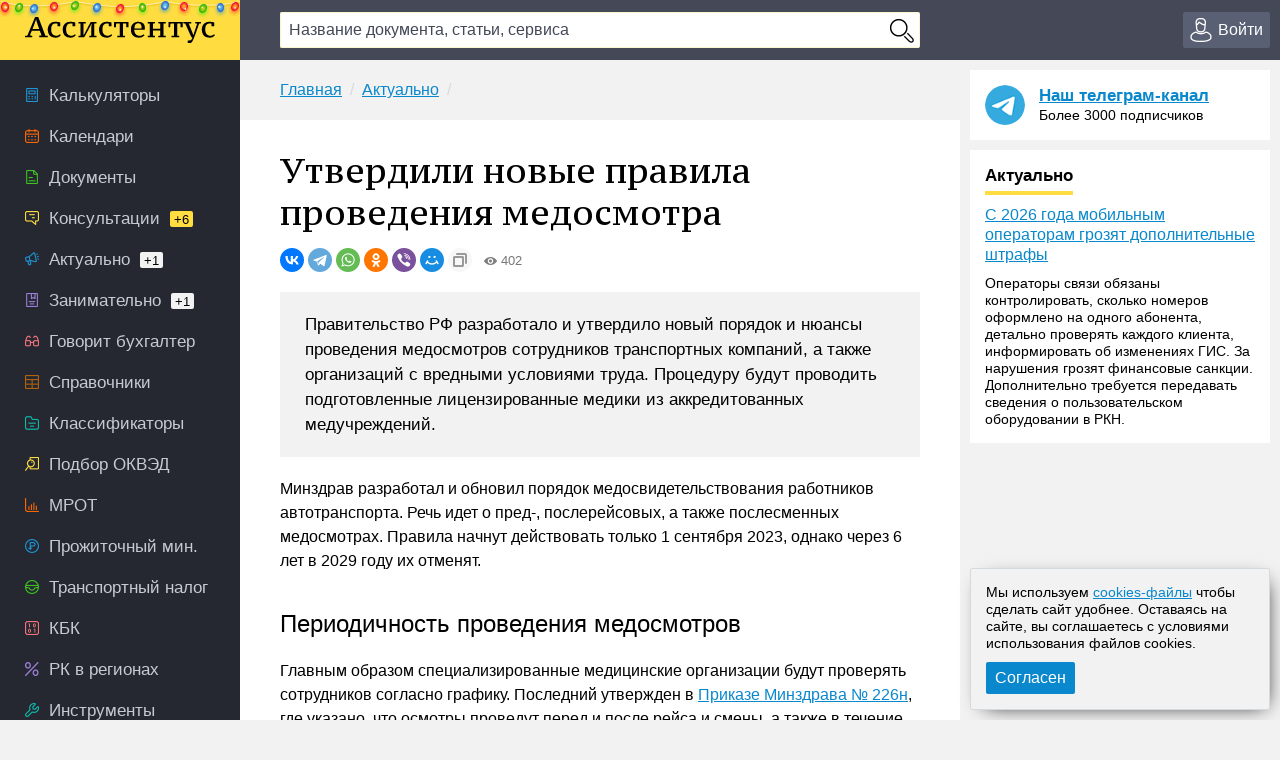

--- FILE ---
content_type: text/html; charset=UTF-8
request_url: https://assistentus.ru/aktualno/utverdili-novye-pravila-provedeniya-medosmotra/
body_size: 13617
content:


	<!DOCTYPE html>
<html lang="ru">
<head>
<meta charset="UTF-8" />
<link rel="preload" href="https://assistentus.ru/wp-content/themes/1/fonts/ptserifcaption-regular.woff2" as="font" type="font/woff2" />
<style>
@font-face{font-family:"PT Serif Caption";font-style:normal;font-weight:400;src:url('https://assistentus.ru/wp-content/themes/1/fonts/ptserifcaption-regular.woff2') format('woff2'),url('https://assistentus.ru/wp-content/themes/1/fonts/ptserifcaption-regular.woff') format('woff'),url('https://assistentus.ru/wp-content/themes/1/fonts/ptserifcaption-regular.ttf') format('truetype')}
</style>
<link rel="stylesheet" href="https://assistentus.ru/wp-content/themes/1/css/style.css?412" />
<link rel="shortcut icon" href="https://assistentus.ru/wp-content/themes/1/images/favicon.ico" type="image/x-icon">
<link rel="icon" href="https://assistentus.ru/wp-content/themes/1/images/favicon-48x48.png" type="image/png" sizes="48x48">
<meta name="viewport" content="width=device-width, height=device-height, initial-scale=1.0, minimum-scale=1.0, maximum-scale=2.0">
<meta name="apple-mobile-web-app-capable" content="yes">
<meta name="apple-touch-fullscreen" content="yes">
<link rel="apple-touch-icon" sizes="180x180" href="https://assistentus.ru/wp-content/themes/1/images/apple-touch-icon.png">
<link rel="apple-touch-icon" sizes="167x167" href="https://assistentus.ru/wp-content/themes/1/images/apple-touch-icon-167x167.png">
<link rel="apple-touch-icon" sizes="152x152" href="https://assistentus.ru/wp-content/themes/1/images/apple-touch-icon-152x152.png">
<link rel="apple-touch-icon" sizes="120x120" href="https://assistentus.ru/wp-content/themes/1/images/apple-touch-icon-120x120.png">
<meta name='robots' content='max-image-preview:large' />

	<!-- This site is optimized with the Yoast SEO plugin v15.6.2 - https://yoast.com/wordpress/plugins/seo/ -->
	<title>Власти обновили правила и особенности предрейсового медосмотра</title>
	<meta name="description" content="С 1 сентября медицинские организации будут проводить пред- и послерейсовые медосмотры с помощью специального оборудования производства РФ." />
	<link rel="canonical" href="https://assistentus.ru/aktualno/utverdili-novye-pravila-provedeniya-medosmotra/" />
	<meta property="og:locale" content="ru_RU" />
	<meta property="og:type" content="article" />
	<meta property="og:title" content="Власти обновили правила и особенности предрейсового медосмотра" />
	<meta property="og:description" content="С 1 сентября медицинские организации будут проводить пред- и послерейсовые медосмотры с помощью специального оборудования производства РФ." />
	<meta property="og:url" content="https://assistentus.ru/aktualno/utverdili-novye-pravila-provedeniya-medosmotra/" />
	<meta property="og:site_name" content="Ассистентус" />
	<meta property="og:image" content="https://assistentus.ru/wp-content/uploads/2021/01/assistentus-soc.jpg" />
	<meta property="og:image:width" content="1024" />
	<meta property="og:image:height" content="539" />
	<!-- / Yoast SEO plugin. -->


<!-- Yandex.RTB -->
<script>window.yaContextCb=window.yaContextCb||[]</script>
<script src="https://yandex.ru/ads/system/context.js" async></script>
</head>

<body>
<!--LiveInternet counter--><script type="text/javascript"><!--
new Image().src = "//counter.yadro.ru/hit?r"+
escape(document.referrer)+((typeof(screen)=="undefined")?"":
";s"+screen.width+"*"+screen.height+"*"+(screen.colorDepth?
screen.colorDepth:screen.pixelDepth))+";u"+escape(document.URL)+
";"+Math.random();//--></script><!--/LiveInternet-->

<header>
	<div class="wrap">
		<div class="topbar sb-slide">
			<div class="sb-toggle-left"><div class="menuicon"></div></div>
			<div class="logo"><a href="https://assistentus.ru/" title="Всё о малом бизнесе"><img src="https://assistentus.ru/wp-content/themes/1/images/logo.svg" loading="lazy" alt="Ассистентус" width="190" height="27"></a></div>
			<div class="search" data-id="">
				<div class="search_center">
					<form action="/poisk/" type="get">
						<div><input type="text" name="q" value="" class="search_field" autocomplete="off" autocapitalize="off" autocorrect="off" placeholder="Название документа, статьи, сервиса"></div>
						<div><input type="button" value="" class="search_button"></div>
						<div class="search_result"></div>
					</form>
				</div>
			</div>
			<div class="search_mobile"><span></span></div>
			<div class="actions">
				<div class="account open_login_first"><a href="https://assistentus.ru/id/"><i></i><span>Войти</span></a></div>			</div>
		</div>
	</div>
</header>

<div class="mainwrap">
	<nav class="left sb-slidebar sb-left">
		<ul class="menu1">
				
			<li class="m1_calc"><a href="https://assistentus.ru/kalkulyatory/"><i></i><span>Калькуляторы</span></a></li><li class="m1_calend"><a href="https://assistentus.ru/kalendari/"><i></i><span>Календари</span></a></li><li class="m1_doc"><a href="https://assistentus.ru/forma/"><i></i><span>Документы</span></a></li><li class="m1_cons"><a href="https://assistentus.ru/forum/"><i></i><span>Консультации<span class="cyellow">+6</span></span></a></li><li class="m1_act"><a href="https://assistentus.ru/aktualno/"><i></i><span>Актуально<span>+1</span></span></a></li><li class="m1_zan"><a href="https://assistentus.ru/zanimatelno/"><i></i><span>Занимательно<span>+1</span></span></a></li><li class="m1_govbuh"><a href="https://assistentus.ru/govorit-buhgalter/"><i></i><span>Говорит бухгалтер</span></a></li><li class="m1_spr"><a href="https://assistentus.ru/spravochniki/"><i></i><span>Справочники</span></a></li><li class="m1_class"><a href="https://assistentus.ru/klassifikatory/"><i></i><span>Классификаторы</span></a></li><li class="m1_okved"><a href="https://assistentus.ru/okved/"><i></i><span>Подбор ОКВЭД</span></a></li><li class="m1_mrot"><a href="https://assistentus.ru/mrot/"><i></i><span>МРОТ</span></a></li><li class="m1_pm"><a href="https://assistentus.ru/prozhitochnyj-minimum/"><i></i><span>Прожиточный мин.</span></a></li><li class="m1_tn"><a href="https://assistentus.ru/transportnyj-nalog/"><i></i><span>Транспортный налог</span></a></li><li class="m1_kbk"><a href="https://assistentus.ru/kbk/"><i></i><span>КБК</span></a></li><li class="m1_rk"><a href="https://assistentus.ru/rajonnyj-koefficient/"><i></i><span>РК в регионах</span></a></li><li class="m1_ins"><a href="https://assistentus.ru/instrumenty/"><i></i><span>Инструменты</span></a></li><li class="m1_ipooo"><a href="https://assistentus.ru/otkryt-ip-ooo/"><i></i><span>Создать ИП/ООО</span></a></li><li class="m1_term"><a href="https://assistentus.ru/terminy/"><i></i><span>Термины<span>+10</span></span></a></li><li class="m1_sluzh"><a href="https://assistentus.ru/sluzhba/"><i></i><span>Службы</span></a></li><li class="m1_rub"><a href="https://assistentus.ru/rubrikator/"><i></i><span>Рубрикатор</span></a></li>
		</ul>

		<a href="https://assistentus.ru/r1/" target="_blank" rel="noopener nofollow""><div class="promo_left"></div></a>

		<div class="menu3_title collapsed"><span>Статьи</span><i></i></div>
		<ul class="menu3">
			<li class="menu3_li collapsed"><div class="menu3_item"><span>Регистрация</span><i></i></div><ul class="menu3_sub"><li><a href="https://assistentus.ru/registraciya/">Регистрация</a></li><li><a href="https://assistentus.ru/ip-ili-ooo/">ИП или ООО?</a></li></ul></li><li class="menu3_li collapsed"><div class="menu3_item"><span>Налоги и учёт</span><i></i></div><ul class="menu3_sub"><li><a href="https://assistentus.ru/novovvedeniya/">Нововведения</a></li><li><a href="https://assistentus.ru/osno/">ОСНО</a></li><li><a href="https://assistentus.ru/usn/">УСН</a></li><li><a href="https://assistentus.ru/patent/">ПСН</a></li><li><a href="https://assistentus.ru/eshn/">ЕСХН</a></li><li><a href="https://assistentus.ru/nds/">НДС</a></li><li><a href="https://assistentus.ru/ndfl/">НДФЛ</a></li><li><a href="https://assistentus.ru/nalog-na-pribyil/">Налог на прибыль</a></li><li><a href="https://assistentus.ru/nalogi-i-uchet/">Налоги и учёт</a></li><li><a href="https://assistentus.ru/buhgalterskie-scheta/">Бухгалтерские счета</a></li><li><a href="https://assistentus.ru/buhuchet/">Бухучёт</a></li><li><a href="https://assistentus.ru/upravlencheskij-uchet/">Управленческий учёт</a></li></ul></li><li class="menu3_li collapsed"><div class="menu3_item"><span>Ведение бизнеса</span><i></i></div><ul class="menu3_sub"><li><a href="https://assistentus.ru/vedenie-biznesa/">Ведение бизнеса</a></li><li><a href="https://assistentus.ru/rs/">Расчётный счёт</a></li><li><a href="https://assistentus.ru/kassa/">Касса</a></li><li><a href="https://assistentus.ru/kommercheskoe-predlozhenie/">Коммерческое предложение</a></li><li><a href="https://assistentus.ru/osnovnye-sredstva/">Основные средства</a></li><li><a href="https://assistentus.ru/proverki/">Проверки</a></li><li><a href="https://assistentus.ru/sertifikaciya/">Сертификация</a></li><li><a href="https://assistentus.ru/sro/">СРО</a></li></ul></li><li class="menu3_li collapsed"><div class="menu3_item"><span>Персонал</span><i></i></div><ul class="menu3_sub"><li><a href="https://assistentus.ru/sotrudniki/" class="father">Сотрудники</a></li><li><a href="https://assistentus.ru/oplata-truda/">Оплата труда</a></li><li><a href="https://assistentus.ru/otpusk/">Отпуски, отгулы, больничные</a></li><li><a href="https://assistentus.ru/trudovaya-knizhka/">Трудовая книжка</a></li><li><a href="https://assistentus.ru/trudovoe-pravo/">Трудовое право</a></li><li><a href="https://assistentus.ru/pfr/">ПФР</a></li></ul></li><li class="menu3_li collapsed"><div class="menu3_item"><span>Закрытие бизнеса</span><i></i></div><ul class="menu3_sub"><li><a href="https://assistentus.ru/bankrotstvo/">Банкротство, закрытие</a></li></ul></li>
		</ul>
		<!--<div class="promo_left open_promo">Задать вопрос консультанту</div>-->
		<div class="left_stick">
			<div class="up" id="scroller"><i></i></div>
		</div>
		<script src="https://assistentus.ru/wp-content/themes/1/js/r2.js?96"></script>
	</nav><!-- //nav(left) -->
	
	<div class="content">

		
<div class="breads">
	<ul itemscope itemtype="https://schema.org/BreadcrumbList">
		<li itemprop="itemListElement" itemscope itemtype="https://schema.org/ListItem"><a itemprop="item" href="https://assistentus.ru/"><span itemprop="name">Главная</span></a><meta itemprop="position" content="1" /></li><li itemprop="itemListElement" itemscope itemtype="https://schema.org/ListItem"><a itemprop="item" href="https://assistentus.ru/aktualno/"><span itemprop="name">Актуально</span></a><meta itemprop="position" content="2" /></li>	</ul>
</div>

<div class="content_basic" id="content">
	
	<div itemscope itemtype="http://schema.org/Article">
		<h1 itemprop="headline">Утвердили новые правила проведения медосмотра</h1>
		<link itemprop="url" href="https://assistentus.ru/aktualno/utverdili-novye-pravila-provedeniya-medosmotra/">
		<div class="post_soc_activity"><div class="ya-share2" data-shape="round" data-copy="extraItem" data-services="vkontakte,telegram,whatsapp,odnoklassniki,viber,moimir"></div><div class="meta_views"><i></i>402</div></div>		
		
				
		
		
		<article>
			<div class="post_excerpt">			<div class="entry-summary">
				<p>Правительство РФ разработало и утвердило новый порядок и нюансы проведения медосмотров сотрудников транспортных компаний, а также организаций с вредными условиями труда. Процедуру будут проводить подготовленные лицензированные медики из аккредитованных медучреждений.</p>
			</div><!-- .entry-summary -->
		</div>			<div itemprop="articleBody">
				<p>Минздрав разработал и обновил порядок медосвидетельствования работников автотранспорта. Речь идет о пред-, послерейсовых, а также послесменных медосмотрах. Правила начнут действовать только 1 сентября 2023, однако через 6 лет в 2029 году их отменят.</p>
<h2>Периодичность проведения медосмотров</h2>
<p>Главным образом специализированные медицинские организации будут проверять сотрудников согласно графику. Последний утвержден в <a href="https://assistentus.ru/link/?req=doc&#038;base=LAW&#038;n=448546&#038;dst=100011" rel="noopener nofollow" target="_blank">Приказе Минздрава № 226н</a>, где указано, что осмотры проведут перед и после рейса и смены, а также в течение рабочего дня. При помощи медобследования специалисты могут узнать, воздействует ли что-то на служащего. В качестве таких веществ могут выступать:</p>
<ul>
<li>алкоголь, наркотики;</li>
<li>токсические, химические вещества;</li>
<li>заболевания в острой форме, которые могут помешать нормальной трудовой деятельности.</li>
</ul>
<p>Кроме того, внутрисменные исследования помогут выявить воздействие вредных рабочих факторов. Такая проверка распространяется абсолютно на все организации, за исключением военных подразделений.</p>
<p class="hl_yellow">Согласно <a href="https://assistentus.ru/link/?req=doc&#038;base=LAW&#038;n=448546&#038;dst=100011" rel="noopener nofollow" target="_blank">п. 3 Приказа Минздрава № 226н</a>, порядку должны следовать индивидуальные предприниматели и граждане , которые не являются работодателями.</p>
<h2>Особенности проведения обследования</h2>
<p>Что касается особенностей проведения осмотров, то они определены правительственным <a href="https://assistentus.ru/link/?req=doc&#038;base=LAW&#038;n=448452&#038;dst=100009%2C-1" rel="noopener nofollow" target="_blank">Постановлением № 866</a>. Так, согласно положениям документа, обследование обязаны проводить лицензированные медсотрудники аккредитованных лабораторий и прочих медицинских предприятий. При этом перед работой они обязаны пройти обучение продолжительностью 36 часов. Данные о них будут размещены в <a href="https://assistentus.ru/link/?req=doc&#038;base=LAW&#038;n=447019&#038;dst=100019" rel="noopener nofollow" target="_blank">специализированном реестре</a>.</p>
<p>Для осмотра нужно использовать специальное оборудование. Оно должно соответствовать <a href="https://assistentus.ru/link/?req=doc&#038;base=LAW&#038;n=448452&#038;dst=100012" rel="noopener nofollow" target="_blank">ряду требований</a>:</p>
<ul>
<li>возможность автоматически передавать результаты в информационную систему;</li>
<li>должно иметь ПО, контролирующее работоспособность механизмов и при необходимости подающее предупреждающий сигнал, например, о том, что у изделия садится батарейка и т.п.;</li>
<li>идентичность измерительных единиц в соответствии с <a href="https://assistentus.ru/link/?req=doc&#038;base=LAW&#038;n=387619&#038;dst=100074" rel="noopener nofollow" target="_blank">гл. 2 ФЗ № 102</a>;</li>
<li>наличие цифрового экрана, отображающего результаты осмотра;</li>
<li>страна производства оборудования и запчастей ─ Россия.</li>
</ul>
<p>Непосредственно аппарат будет проверять аккредитованная компания с соответствующими полномочиями. Отметим, ПО изделия должно иметь функцию хранения данных. А переданную информацию о сотрудниках нужно хранить не менее 30 суток.</p>
<p>Сам процесс обследования необходимо фиксировать, например, на видео, медоборудованием же надо пользоваться строго в соответствии с инструкцией по эксплуатации.</p>
<p>Кроме того, специалист, который проводил обследование, обязан сообщить работодателю о выявленных признаках алкогольного, токсического, наркотического и другого отравления либо опьянения. Также эти сведения нужно зарегистрировать в соответствующем журнале. А если медработник обнаружит обострение или возникновение болезни, то такой случай необходимо оформить в электронном формате. Однако любые результаты медработник обязан визировать личной УКЭП.</p>
							</div>
		</article>
	</div>
	
			<style>.subs-outer{background:repeating-linear-gradient(-45deg,#0A88CD,#0A88CD 10px,#FFDD40 10px,#FFDD40 20px);padding:5px;margin-bottom:20px}.subs-text{background:#FCF4CD;padding:15px 15px 17px 15px}</style>	
		<div class="subs-outer"><div class="subs-text"><a href="https://assistentus.ru/subscribe/" rel="nofollow"><strong>Подпишитесь</strong></a> на нашу рассылку и получайте свежие подборки новостей и событий!</div></div>
	
	<div class="post_supc">
		<div class="post_soc"><div class="soc_name"><i></i><span>Поделиться:</span></div><div class="ya-share2" data-shape="round" data-services="vkontakte,telegram,whatsapp,odnoklassniki,viber,moimir"></div></div><div class="post_urlcopy"><i></i><span>Скопировать ссылку</span></div><div class="post_print" id="print_this"><i></i><span>Распечатать</span></div><div class="post_comments"><i></i><span>Комментарии</span></div>
	</div>
</div><!-- //content_basic id=content-->

<div class="content_hr"></div>

<div class="content_basic">
	<div class="post_tags">
		<div class="post_tags_title"><span>Теги по теме</span></div>
		<a href="https://assistentus.ru/tag/medosmotr/" rel="tag">медосмотр</a><a href="https://assistentus.ru/tag/minzdrav/" rel="tag">минздрав</a><a href="https://assistentus.ru/tag/osobennosti/" rel="tag">особенности</a>	</div>
	<div class='yarpp-related yarpp-related-none'>
</div>
</div>
			
	
		
<div class="content_basic comments">
	<div class="comments_title" id="comments"><span>Комментарии</span></div>
	
	<!--noindex-->	<div id="respond" class="comment-respond">
		<div class="reply"><a rel="nofollow" id="cancel-comment-reply-link" href="/aktualno/utverdili-novye-pravila-provedeniya-medosmotra/#respond" style="display:none;">Отменить ответ</a></div><form action="https://assistentus.ru/wp-comments-post.php" method="post" id="commentform" class="comment-form"><textarea autocomplete="new-password"  id="b4808a9de6"  name="b4808a9de6"   class="ph comment-textarea" cols="1" rows="1" aria-required="true" placeholder="Расскажите, что вы думаете по этой теме"></textarea><textarea id="comment" aria-label="hp-comment" aria-hidden="true" name="comment" autocomplete="new-password" style="padding:0 !important;clip:rect(1px, 1px, 1px, 1px) !important;position:absolute !important;white-space:nowrap !important;height:1px !important;width:1px !important;overflow:hidden !important;" tabindex="-1"></textarea><script data-noptimize>document.getElementById("comment").setAttribute( "id", "a1b012f2c4c90b0b062bc15ce63a930d" );document.getElementById("b4808a9de6").setAttribute( "id", "comment" );</script><div class="cf_adds"><div class="cf_adds_text"><input type="text" id="author" name="author" class="ph comment-input" value="" placeholder="Имя" pattern="[A-Za-zА-Яа-я]{3,}" maxlength="30" autocomplete="off" tabindex="1" required></div>
<div class="cf_adds_text"><input type="email" id="email" name="email" class="ph comment-input" value="" placeholder="Email" maxlength="30" autocomplete="on" tabindex="2" required></div>
<p class="comment-form-cookies-consent"><input id="wp-comment-cookies-consent" name="wp-comment-cookies-consent" type="checkbox" value="yes" /> <label for="wp-comment-cookies-consent">Сохранить моё имя, email и адрес сайта в этом браузере для последующих моих комментариев.</label></p>
<div class="cf_adds_submit"><input name="submit" type="submit" id="submit" class="comment-submit" value="Отправить комментарий" /> <input type='hidden' name='comment_post_ID' value='22424' id='comment_post_ID' />
<input type='hidden' name='comment_parent' id='comment_parent' value='0' />
</div></div></form>	</div><!-- #respond -->
	<!--/noindex-->
		
	
	
</div>

		<div class="content_forum">
	<div class="fromforum">
		<div class="fromforum_title">Ваш вопрос &ndash; наш ответ</div>
		<div class="fromforum_ask open_promo">Задать вопрос</div>
		<ul class="fromforum_themes">
							<li>
					<!-- <img src="/wp-content/plugins/account/assets/images/users_ava/1736710852_54.jpeg" alt="">	 -->
					<div class="fft_content">
						<div class="fft_username">Консультант Колеватов Денис</div><div class="fft_meta">16 января 2026 в 10:55</div>
						<p>Здравствуйте.&nbsp;Резидент Сколково имеет право на освобождение от обязанностей налогоплательщика НДС (в т. ч....</p>
						<a href="https://assistentus.ru/forum/20969-schet-i-realizaciya-ot-rezidenta-skolkovo/" onclick="yaCounter38594710.reachGoal('forum_bottom'); return true;">Счет и реализация от резидента Сколково</a>
					</div>
				</li>
							<li>
					<!-- <img src="/wp-content/plugins/account/assets/images/users_ava/1736710852_54.jpeg" alt="">	 -->
					<div class="fft_content">
						<div class="fft_username">Консультант Колеватов Денис</div><div class="fft_meta">16 января 2026 в 10:52</div>
						<p>Что касается работы в выходной, ограничений нет, но вот если речь идет о наслоении смены на смену, то нет. Из статьи...</p>
						<a href="https://assistentus.ru/forum/20968-mozhno-li-privlechy-rabotnika-k-rabote-v-vyhodnoj-deny-srazu-posle-okonchaniya-smeny/" onclick="yaCounter38594710.reachGoal('forum_bottom'); return true;">Можно ли привлечь работника к работе в выходной день сразу после окончания смены</a>
					</div>
				</li>
							<li>
					<!-- <img src="/wp-content/plugins/account/assets/images/users_ava/1736710852_54.jpeg" alt="">	 -->
					<div class="fft_content">
						<div class="fft_username">Консультант Колеватов Денис</div><div class="fft_meta">16 января 2026 в 09:07</div>
						<p>В свободной форме. Образцы можете посмотреть здесь﻿. Думаю, вам будет полезен материал, посвященный жалобе на...</p>
						<a href="https://assistentus.ru/forum/20967-zhaloba-na-dolzhnostnogo-cheloveka-za-grubosty-k-rabotnikam/" onclick="yaCounter38594710.reachGoal('forum_bottom'); return true;">Жалоба на должностного человека за грубость к работникам</a>
					</div>
				</li>
							<li>
					<!-- <img src="/wp-content/plugins/account/assets/images/users_ava/1736710852_54.jpeg" alt="">	 -->
					<div class="fft_content">
						<div class="fft_username">Консультант Колеватов Денис</div><div class="fft_meta">16 января 2026 в 07:26</div>
						<p>Если стоимость спецодежды с учетом износа превышает средний месячный заработок работника, удерживать с него...</p>
						<a href="https://assistentus.ru/forum/20966-vopros-po-oplate-specodezhdy/" onclick="yaCounter38594710.reachGoal('forum_bottom'); return true;">Вопрос по оплате спецодежды </a>
					</div>
				</li>
					</ul>
	</div>
	<div class="promo_bottom"><div class="pb_img"></div><div class="pb_content">Отвечаем на вопросы бесплатно. Консультант онлайн</div></div>
</div><!-- //content_forum -->
			
					
	</div><!-- //content -->
					
		<aside class="right">		

		<div class="right_last">
			<div class="right_tg_image"></div>
			<div class="right_tg_text">
				<div class="right_tg_title"><a href="https://t.me/assistentus" target="_blank" onclick="ym(38594710,'reachGoal','telegram_promo');" rel="noopener nofollow">Наш телеграм-канал</a></div>
				<div class="right_tg_desc">Более 3000 подписчиков</div>
			</div>
		</div>
		
		<div class="right_last">
			<div class="right_last_title actual"><span>Актуально</span></div>
			<a href="https://assistentus.ru/aktualno/s-2026-goda-mobilnym-operatoram-grozyat-dopolnitelnye-shtrafy/">С 2026 года мобильным операторам грозят дополнительные штрафы</a><div class="right_last_text"><p>Операторы связи обязаны контролировать, сколько номеров оформлено на одного абонента, детально проверять каждого клиента, информировать об изменениях ГИС. За нарушения грозят финансовые санкции. Дополнительно требуется передавать сведения о пользовательском оборудовании в РКН.</p>
</div>		</div>

		<div class="right_hleb">
			<!-- Yandex.RTB R-A-245128-12 -->
			<div id="yandex_rtb_R-A-245128-12"></div>
			<script>window.yaContextCb.push(()=>{
				Ya.Context.AdvManager.render({
					"blockId": "R-A-245128-12",
					"renderTo": "yandex_rtb_R-A-245128-12"
				})
			})
			</script>
		</div>

		<div class="right_hleb">
			<!-- Yandex.RTB R-A-245128-18 -->
			<div id="yandex_rtb_R-A-245128-18"></div>
			<script>
			window.yaContextCb.push(()=>{
				Ya.Context.AdvManager.render({
					"blockId": "R-A-245128-18",
					"renderTo": "yandex_rtb_R-A-245128-18"
				})
			})
			</script>
		</div>

		<div class="right_last">
			<div class="right_last_title ekonomik"><span>Занимательно</span></div>
			<ul>
				<li><a href="https://assistentus.ru/zanimatelno/izmeneniya-v-poryadok-apellyaczionnogo-obzhalovaniya/">Изменения в порядок апелляционного обжалования</a></li><li><a href="https://assistentus.ru/zanimatelno/yavlyaetsya-li-bolezn-uvazhitelnoj-prichinoj-dlya-propuska-sroka-iskovoj-davnosti/">Является ли &#171;болезнь&#187; уважительной причиной для пропуска срока исковой давности</a></li><li><a href="https://assistentus.ru/zanimatelno/nyuansy-uplaty-gosposhliny-pri-obrashhenii-v-sud/">Нюансы уплаты госпошлины при обращении в суд</a></li>			</ul>
		</div>
		
		<div class="right_last">
			<div class="right_last_title saybuh"><span>Говорит бухгалтер</span></div>
			<a href="https://assistentus.ru/govorit-buhgalter/novye-pravila-lgoty-i-ogranicheniya-obzor-dekabrskih-izmenenij/">Новые правила, льготы и ограничения: обзор изменений декабря 2025 года</a>		</div>
		
		<div class="right_tabs">
			<ul class="tabs">
				<li class="active" data-tab-item="tab-item-1"><span>Горячие материалы</span></li>
				<li class="" data-tab-item="tab-item-2"><span>Ещё</span></li>
			</ul>
			<div>
				<div class="active" data-tab-content="tab-item-1">
					<ul>
						<li class="pr">Сохраните</li>
						<!-- <li><a href="https://assistentus.ru/nalogi-i-uchet/sroki-sdachi-otchetnosti/">Сроки сдачи отчётности 2026</a></li><li><a href="https://assistentus.ru/nalogi-i-uchet/sroki-uplaty-nalogov/">Сроки уплаты налогов 2026</a></li> -->
						<li><a href="https://assistentus.ru/proizvodstvennyj-kalendar-2026/">Производственный календарь 2026</a></li><li><a href="https://assistentus.ru/vedenie-biznesa/klyuchevaya-stavka/">Ключевая ставка ЦБ РФ</a></li>
					</ul>
				</div>
				<div class="" data-tab-content="tab-item-2">
					<ul>
						<li class="pr">Персонал</li><li><a href="https://assistentus.ru/sotrudniki/kak-vmenit-dopolnitelnye-obyazannosti/">Как возложить на работника дополнительные обязанности</a></li><li><a href="https://assistentus.ru/sotrudniki/shtraf-za-neoformlennogo-rabotnika/">Штраф за неоформленного сотрудника</a></li><li class="pr">Ведение бизнеса</li><li><a href="https://assistentus.ru/vedenie-biznesa/nalogoplatelshchik-yul-ustanovka/">Актуальная версия Налогоплательщика ЮЛ</a></li><li><a href="https://assistentus.ru/registraciya/ip/">Как открыть ИП</a></li><li class="pr">Фонды</li><li><a href="https://assistentus.ru/pfr/strahovye-vznosy-ip/">Страховые взносы ИП</a></li><li><a href="https://assistentus.ru/pfr/kak-po-snils-uznat-pensionnye-nakopleniya/">Как по СНИЛС узнать свои пенсионные накопления</a></li><li class="pr">Налоги</li><li><a href="https://assistentus.ru/nalogi-i-uchet/nalogovaya-nagruzka-formula-rascheta/">Расчёт налоговой нагрузки</a></li><li><a href="https://assistentus.ru/nalogi-i-uchet/nalogovyj-vychet-na-rebenka/">Налоговый вычет на ребёнка</a></li><li class="pr">Бухучёт</li><li><a href="https://assistentus.ru/buhuchet/sostav-nakladnyh-rashodov/">Состав накладных расходов</a></li><li><a href="https://assistentus.ru/sotrudniki/summirovannyj-uchyot-rabochego-vremeni/">Суммированный учёт рабочего времени</a></li><li class="pr">Нормативные документы</li><li><a href="https://bazanpa.ru" target="_blank">База нормативно-правовых актов</a></li>
					</ul>
				</div>
			</div>
		</div>
		
		<div class="right_tabs">
			<ul class="tabs">
				<li class="active" data-tab-item="tab-item-1"><span>Популярные документы</span></li>
				<li class="" data-tab-item="tab-item-2"><span>Ещё</span></li>				
			</ul>
			<div>
				<div class="active" data-tab-content="tab-item-1">
					<ul>
						<li><a href="https://assistentus.ru/forma/raspiska-v-poluchenii-deneg/">Расписка в получении денег</a></li>
						<li><a href="https://assistentus.ru/forma/spravka-s-mesta-raboty/">Справка с места работы</a></li>
						<li><a href="https://assistentus.ru/forma/doverennost-na-poluchenie-tovara/">Доверенность на получение товара</a></li>
						<li><a href="https://assistentus.ru/forma/akt-sdachi-priemki-vypolnennyh-rabot/">Акт сдачи-приёмки работ</a></li>
						<li><a href="https://assistentus.ru/forma/dkp-avtomobilya/">Договор купли-продажи авто</a></li>
					</ul>
				</div>
				<div class="" data-tab-content="tab-item-2">
					<ul>
						<li><a href="https://assistentus.ru/forma/akt-na-spisanie-materialov/">Акт на списание материалов</a></li>
						<li><a href="https://assistentus.ru/forma/defektnaya-vedomost/">Дефектная ведомость</a></li>
						<li><a href="https://assistentus.ru/forma/doverennost-na-poluchenie-pochty/">Доверенность на получение почты</a></li>
						<li><a href="https://assistentus.ru/forma/pismo-o-sotrudnichestve/">Письмо о сотрудничестве</a></li>						
						<li><a href="https://assistentus.ru/forma/schet-na-oplatu/">Счёт на оплату</a></li>					
						<li><a href="https://assistentus.ru/forma/zayavlenie-o-prieme-na-rabotu/">Заявление о приёме на работу</a></li>
						<li><a href="https://assistentus.ru/forma/zayavlenie-na-otpusk/">Заявление на отпуск</a></li>
						<li><a href="https://assistentus.ru/forma/zayavlenie-na-uvolnenie-po-sobstvennomu-zhelaniyu/">Заявление на увольнение по собственному желанию</a></li>
						<li><a href="https://assistentus.ru/forma/spravka-182n/">Справка 182н</a></li>
						<li><a href="https://assistentus.ru/forma/t-12-13-tabel-uchyota-rabochego-vremeni/">Табель учёта рабочего времени</a></li>								
						<li><a href="https://assistentus.ru/forma/t-2-lichnaya-kartochka-rabotnika/">Личная карточка работника</a></li>
						<li><a href="https://assistentus.ru/forma/sluzhebnaya-zapiska/">Служебная записка</a></li>
						<li><a href="https://assistentus.ru/forma/t-3-shtatnoe-raspisanie/">Штатное расписание</a></li>
						<li><a href="https://assistentus.ru/forma/0286041-obrazec-dokladnoi-zapiski/">Докладная записка</a></li>
						<li><a href="https://assistentus.ru/forma/marshrutnyi-list/">Маршрутный лист</a></li>
						<li><a href="https://assistentus.ru/forma/obrazets-otveta-na-pretenziyu/">Ответ на претензию</a></li>
						<li><a href="https://assistentus.ru/forma/platyozhnoe-poruchenie/">Платёжное поручение</a></li>
						<li><a href="https://assistentus.ru/forma/pismo-prosba/">Письмо-просьба</a></li>
						<li><a href="https://assistentus.ru/forma/pismo-pretenziya/">Письмо-претензия</a></li>			
						<li><a href="https://assistentus.ru/forma/soglasie-na-obrabotku-personalnyh-dannyh/">Согласие на обработку данных</a></li>
					</ul>
				</div>
			</div>
		</div>

				
			<div class="right_stick">
				<!-- Yandex.RTB R-A-245128-13 -->
				<div id="yandex_rtb_R-A-245128-13"></div>
				<script>
				window.yaContextCb.push(()=>{
					Ya.Context.AdvManager.render({
						"blockId": "R-A-245128-13",
						"renderTo": "yandex_rtb_R-A-245128-13"
					})
				})
				</script>
			</div>			
			</aside><!-- //aside(right) -->
	</div><!-- //mainwrap -->

<footer>
	<div class="footer_left">
		<div class="footer_site">Ассистентус &mdash; всё о малом бизнесе</div>
		<div class="footer_desc">Наш электронный журнал &ndash; ваш личный ассистент успеха.</div>
	</div>
	<div class="footer_content">
		<div class="footer_level_one">
			<div class="footer_letusknow"><span>Заметили ошибку?</span> <span>Выделите её и нажмите Ctrl+Enter</span></div>
			<div class="footer_menu"><ul><li><a href="https://assistentus.ru/about/">О проекте</a></li><li><a href="https://assistentus.ru/redakciya/">Редакция</a></li><li><a href="https://assistentus.ru/obratnaya-svyaz/">Обратная связь</a></li><li><a href="https://assistentus.ru/subscribe/">Подписка на новости</li><li><a href="https://assistentus.ru/reklama-na-sajte/">Реклама на сайте</a></li><li><a href="https://assistentus.ru/avtorskie-prava/">Авторские права</a></li><li><a href="https://assistentus.ru/politika-obrabotki-pers-dannyh/">Политика обработки персональных данных</a></li><li><a href="https://assistentus.ru/politika-ispolzovaniya-cookies/">Политика использования cookies</a></li></ul></div>
			<div class="footer_copyright">&copy; 2016-2026 Все права защищены. Для лиц старше 18 лет. Любое копирование материалов и тиражирование в сети Интернет, либо печатных изданиях без согласования с Администрацией проекта, преследуется законом.</div>
		</div>
		<div class="footer_level_two">
			<div class="footer_social"><ul><li><a rel="nofollow" href="https://t.me/assistentus" class="social-tg" target="_blank" title="Телеграм">Телеграм</a></li><li><a rel="nofollow" href="https://vk.com/assistentus" class="social-vk" target="_blank" title="Вконтакте">Вконтакте</a></li><li><a rel="nofollow" href="https://ok.ru/assistentus" class="social-ok" target="_blank" title="Одноклассники">Одноклассники</a></li></ul></div>
			<div class="footer_live"><!--LiveInternet logo--><a rel="nofollow" href="//www.liveinternet.ru/click" target="_blank"><img src="//counter.yadro.ru/logo?41.5" title="LiveInternet" alt="" border="0" width="28" height="28"></a><!--/LiveInternet--></div>	
		</div>
	</div>
</footer>

<!-- Yandex.RTB R-A-2202974-1 -->
<script>
window.yaContextCb.push(()=>{
	Ya.Context.AdvManager.render({
		"blockId": "R-A-2202974-1",
		"type": "fullscreen",
		"platform": "touch"
	})
})
</script>

<!-- Yandex.RTB R-A-2202974-2 -->
<script>
window.yaContextCb.push(()=>{
	Ya.Context.AdvManager.render({
		"blockId": "R-A-2202974-2",
		"type": "floorAd",
		"platform": "touch"
	})
})
</script>

<div id="blueimp-gallery" class="blueimp-gallery blueimp-gallery-controls" data-hide-page-scrollbars="false">
    <div class="slides"></div>
    	<h3 class="title"></h3>
	    <a class="prev">&lsaquo;</a>
    <a class="next">&rsaquo;</a>
    <a class="close">&times;</a>
    <ol class="indicator"></ol>
</div>

<div class="form2_promo form2_open">
	<div class="form2">
		<div class="close_form2"></div>
		<div class="form2_header">Задать вопрос</div>
		<div class="form2_body">			
			<form method="post" id="quest_step1">
				<div class="form2_row"><i></i><strong>Консультант онлайн</strong> (<a href="https://assistentus.ru/redakciya/kolevatov/" target="_blank" rel="nofollow">Денис Колеватов</a>)</div>
				<div class="form2_row">Здравствуйте! Напишите, пожалуйста, кратко суть вопроса и подробно его содержание. Я постараюсь вам помочь. Это бесплатно.</div>
				<div class="form2_row"><p class="label_form">Суть вопроса</p><input type="text" name="quest_theme" placeholder="Кратко напишите свой вопрос, максимум 85 символов" maxlength="85" required><p class="error_form"></p></div>
				<div class="form2_row"><p class="label_form">Подробное описание вопроса</p><textarea name="quest_text" placeholder="Опишите вопрос со всеми нюансами и условиями" rows="5" required></textarea><p class="error_form"></p></div>
				<div class="form2_row form2_row_false"><button class="quest_submit" type="submit">Задать вопрос</button></div>
			</form>
			<form style="display:none;" id="quest_step2">
				<div class="form2_row"><div class="form2_row_cell"><p class="label_form">Ваше имя</p><input type="text" class="quest_login" name="name_login" placeholder="Введите логин" maxlength="30" required><p class="error_form"></p></div><div class="form2_row_cell"><p class="label_form">Ваш Email для оповещения об ответе</p><input type="text" class="quest_email" name="email_quest" placeholder="Введите Email" required><p class="error_form"></p></div></div>				
				<div class="form2_row" id="checkbot">
					<input type="hidden" value="" name="checkbot_four" id="checkbot_four"/>
                    <p class="label_form">Выберите красный квадрат (защита от спама)</p>
                    <div>
					<div class="border_n" id="checkbot_two"></div><div class="border_n" id="checkbot_one"></div><div class="border_n" id="checkbot_three"></div>					</div>
					<p class="error_form"></p>
				</div>
				<div class="form2_agrements"><label class="checkbox_label"><input type="checkbox" name="site_agrements" required><span class="checkbox_span"></span><span class="checkbox_mark">Настоящим даю согласие на автоматизированную и неавтоматизированную обработку владельцем  сайта  https://assistentus.ru моих персональных данных: имя/никнейм, email, включая сбор, запись, систематизацию, накопление, хранение, уточнение (обновление, изменение), извлечение, использование, обезличивание, блокирование, удаление, уничтожение персональных данных с целью оформления подписки на рассылки новостных материалов, маркетинговой информации. Нажимая «Задать вопрос», соглашаюсь с обработкой моих персональных данных согласно <a href="https://assistentus.ru/politika-obrabotki-pers-dannyh/" target="_blank">Политики обработки персональных данных</a> и <a href="https://assistentus.ru/politika-ispolzovaniya-cookies/" target="_blank">Политики использования cookies</a>, а также <a href="https://assistentus.ru/forum-rules/" target="_blank">Правилами консультаций</a>.</span></label><p class="error_form"></p></div>
				<div class="form2_row"><button class="quest_submit_step2" type="submit">Задать вопрос</button></div>
			</form>
			<div style="display:none;" class="mess_form">
				<div class="form2_row only_for_step2">Регистрационные данные высланы вам на почту.</div><br />
				<div class="form2_row">Сейчас произойдёт переход к странице вопроса.</div>
			</div>
		</div>
	</div>
</div>

<div class="form2_misprint form2_open">
	<div class="form2">
		<div class="close_form2"></div>
		<div class="form2_header">Отправить сообщение об ошибке</div>
		<div class="form2_body">
			<form method="post" id="mis-form" action="">
				<div class="form2_row">
					<div class="misprint_text"></div>
				</div>
				<div class="form2_row">
					<textarea name="mis-comment" tabindex="1" placeholder="Комментарий (необязательно)"></textarea>
					<input type="hidden" name="mis-text" id="hidden_misprint_text">
					<input type="hidden" name="mis-url" value="">
				</div>
				<div class="form2_row">
					<button type="submit" class="misprint_submit">Сообщить об ошибке</button>
				</div>
				<div class="misprint_result"></div>
			</form>
		</div>
	</div>
</div>

	<div class="agree_widget">
		<div class="agree_body"><div>Мы используем <a href="https://assistentus.ru/politika-ispolzovaniya-cookies/">cookies-файлы</a> чтобы сделать сайт удобнее. Оставаясь на сайте, вы соглашаетесь с условиями использования файлов cооkies.</div><div class="agree_click">Согласен</div></div>
	</div>

<script src="https://ajax.googleapis.com/ajax/libs/jquery/3.5.1/jquery.min.js"></script>
<script src="https://assistentus.ru/wp-content/themes/1/js/scripts.js?253"></script>
<script async src="https://yastatic.net/share2/share.js"></script>


<!-- Yandex.Metrika counter --> <script type="text/javascript" > (function(m,e,t,r,i,k,a){m[i]=m[i]||function(){(m[i].a=m[i].a||[]).push(arguments)}; m[i].l=1*new Date(); for (var j = 0; j < document.scripts.length; j++) {if (document.scripts[j].src === r) { return; }} k=e.createElement(t),a=e.getElementsByTagName(t)[0],k.async=1,k.src=r,a.parentNode.insertBefore(k,a)}) (window, document, "script", "https://mc.yandex.ru/metrika/tag.js", "ym"); ym(38594710, "init", { clickmap:true, trackLinks:true, accurateTrackBounce:true }); </script> <noscript><div><img src="https://mc.yandex.ru/watch/38594710" style="position:absolute; left:-9999px;" alt="" /></div></noscript> <!-- /Yandex.Metrika counter -->

<!--noindex-->
<!--/noindex-->

</body>

</html>	


--- FILE ---
content_type: application/javascript
request_url: https://assistentus.ru/wp-content/themes/1/js/scripts.js?253
body_size: 17465
content:
void 0===jQuery.migrateMute&&(jQuery.migrateMute=!0),function(l,i,r){function c(t){var e=i.console;s[t]||(s[t]=!0,l.migrateWarnings.push(t),e&&e.warn&&!l.migrateMute&&(e.warn("JQMIGRATE: "+t),l.migrateTrace&&e.trace&&e.trace()))}function t(t,e,i,s){if(Object.defineProperty)try{return Object.defineProperty(t,e,{configurable:!0,enumerable:!0,get:function(){return c(s),i},set:function(t){c(s),i=t}}),0}catch(t){}l._definePropertyBroken=!0,t[e]=i}l.migrateVersion="1.4.1";var s={};l.migrateWarnings=[],i.console&&i.console.log&&i.console.log("JQMIGRATE: Migrate is installed"+(l.migrateMute?"":" with logging active")+", version "+l.migrateVersion),l.migrateTrace===r&&(l.migrateTrace=!0),l.migrateReset=function(){s={},l.migrateWarnings.length=0},"BackCompat"===document.compatMode&&c("jQuery is not compatible with Quirks Mode");var a=l("<input/>",{size:1}).attr("size")&&l.attrFn,d=l.attr,n=l.attrHooks.value&&l.attrHooks.value.get||function(){return null},o=l.attrHooks.value&&l.attrHooks.value.set||function(){return r},h=/^(?:input|button)$/i,u=/^[238]$/,p=/^(?:autofocus|autoplay|async|checked|controls|defer|disabled|hidden|loop|multiple|open|readonly|required|scoped|selected)$/i,m=/^(?:checked|selected)$/i;t(l,"attrFn",a||{},"jQuery.attrFn is deprecated"),l.attr=function(t,e,i,s){var n=e.toLowerCase(),o=t&&t.nodeType;return s&&(d.length<4&&c("jQuery.fn.attr( props, pass ) is deprecated"),t&&!u.test(o)&&(a?e in a:l.isFunction(l.fn[e])))?l(t)[e](i):("type"===e&&i!==r&&h.test(t.nodeName)&&t.parentNode&&c("Can't change the 'type' of an input or button in IE 6/7/8"),!l.attrHooks[n]&&p.test(n)&&(l.attrHooks[n]={get:function(t,e){var i,s=l.prop(t,e);return!0===s||"boolean"!=typeof s&&(i=t.getAttributeNode(e))&&!1!==i.nodeValue?e.toLowerCase():r},set:function(t,e,i){return!1===e?l.removeAttr(t,i):((e=l.propFix[i]||i)in t&&(t[e]=!0),t.setAttribute(i,i.toLowerCase())),i}},m.test(n)&&c("jQuery.fn.attr('"+n+"') might use property instead of attribute")),d.call(l,t,e,i))},l.attrHooks.value={get:function(t,e){var i=(t.nodeName||"").toLowerCase();return"button"===i?n.apply(this,arguments):("input"!==i&&"option"!==i&&c("jQuery.fn.attr('value') no longer gets properties"),e in t?t.value:null)},set:function(t,e){var i=(t.nodeName||"").toLowerCase();return"button"===i?o.apply(this,arguments):("input"!==i&&"option"!==i&&c("jQuery.fn.attr('value', val) no longer sets properties"),void(t.value=e))}};var e,f,g=l.fn.init,v=l.find,y=l.parseJSON,b=/^\s*</,C=/\[(\s*[-\w]+\s*)([~|^$*]?=)\s*([-\w#]*?#[-\w#]*)\s*\]/,w=/\[(\s*[-\w]+\s*)([~|^$*]?=)\s*([-\w#]*?#[-\w#]*)\s*\]/g,_=/^([^<]*)(<[\w\W]+>)([^>]*)$/;for(f in l.fn.init=function(t,e,i){var s;return t&&"string"==typeof t&&!l.isPlainObject(e)&&(s=_.exec(l.trim(t)))&&s[0]&&(b.test(t)||c("$(html) HTML strings must start with '<' character"),s[3]&&c("$(html) HTML text after last tag is ignored"),"#"===s[0].charAt(0)&&(c("HTML string cannot start with a '#' character"),l.error("JQMIGRATE: Invalid selector string (XSS)")),e&&e.context&&e.context.nodeType&&(e=e.context),l.parseHTML)?g.call(this,l.parseHTML(s[2],e&&e.ownerDocument||e||document,!0),e,i):(s=g.apply(this,arguments),t&&t.selector!==r?(s.selector=t.selector,s.context=t.context):(s.selector="string"==typeof t?t:"",t&&(s.context=t.nodeType?t:e||document)),s)},l.fn.init.prototype=l.fn,l.find=function(e){var i=Array.prototype.slice.call(arguments);if("string"==typeof e&&C.test(e))try{document.querySelector(e)}catch(t){e=e.replace(w,function(t,e,i,s){return"["+e+i+'"'+s+'"]'});try{document.querySelector(e),c("Attribute selector with '#' must be quoted: "+i[0]),i[0]=e}catch(t){c("Attribute selector with '#' was not fixed: "+i[0])}}return v.apply(this,i)},v)Object.prototype.hasOwnProperty.call(v,f)&&(l.find[f]=v[f]);l.parseJSON=function(t){return t?y.apply(this,arguments):(c("jQuery.parseJSON requires a valid JSON string"),null)},l.uaMatch=function(t){t=t.toLowerCase();t=/(chrome)[ \/]([\w.]+)/.exec(t)||/(webkit)[ \/]([\w.]+)/.exec(t)||/(opera)(?:.*version|)[ \/]([\w.]+)/.exec(t)||/(msie) ([\w.]+)/.exec(t)||t.indexOf("compatible")<0&&/(mozilla)(?:.*? rv:([\w.]+)|)/.exec(t)||[];return{browser:t[1]||"",version:t[2]||"0"}},l.browser||(N={},(e=l.uaMatch(navigator.userAgent)).browser&&(N[e.browser]=!0,N.version=e.version),N.chrome?N.webkit=!0:N.webkit&&(N.safari=!0),l.browser=N),t(l,"browser",l.browser,"jQuery.browser is deprecated"),l.boxModel=l.support.boxModel="CSS1Compat"===document.compatMode,t(l,"boxModel",l.boxModel,"jQuery.boxModel is deprecated"),t(l.support,"boxModel",l.support.boxModel,"jQuery.support.boxModel is deprecated"),l.sub=function(){function i(t,e){return new i.fn.init(t,e)}l.extend(!0,i,this),i.superclass=this,i.fn=i.prototype=this(),(i.fn.constructor=i).sub=this.sub,i.fn.init=function(t,e){e=l.fn.init.call(this,t,e,s);return e instanceof i?e:i(e)},i.fn.init.prototype=i.fn;var s=i(document);return c("jQuery.sub() is deprecated"),i};var $=!(l.fn.size=function(){return c("jQuery.fn.size() is deprecated; use the .length property"),this.length});l.swap&&l.each(["height","width","reliableMarginRight"],function(t,e){var i=l.cssHooks[e]&&l.cssHooks[e].get;i&&(l.cssHooks[e].get=function(){var t;return $=!0,t=i.apply(this,arguments),$=!1,t})}),l.swap=function(t,e,i,s){var n,o={};for(n in $||c("jQuery.swap() is undocumented and deprecated"),e)o[n]=t.style[n],t.style[n]=e[n];for(n in s=i.apply(t,s||[]),e)t.style[n]=o[n];return s},l.ajaxSetup({converters:{"text json":l.parseJSON}});var x=l.fn.data;l.fn.data=function(t){var e,i,s=this[0];return!s||"events"!==t||1!==arguments.length||(e=l.data(s,t),i=l._data(s,t),e!==r&&e!==i||i===r)?x.apply(this,arguments):(c("Use of jQuery.fn.data('events') is deprecated"),i)};var k=/\/(java|ecma)script/i;function S(t){return"string"!=typeof t||l.event.special.hover?t:(Q.test(t)&&c("'hover' pseudo-event is deprecated, use 'mouseenter mouseleave'"),t&&t.replace(Q,"mouseenter$1 mouseleave$1"))}l.clean||(l.clean=function(t,e,i,s){e=(e=!(e=e||document).nodeType&&e[0]||e).ownerDocument||e,c("jQuery.clean() is deprecated");var n,o,r,a=[];if(l.merge(a,l.buildFragment(t,e).childNodes),i)for(o=function(t){return!t.type||k.test(t.type)?s?s.push(t.parentNode?t.parentNode.removeChild(t):t):i.appendChild(t):void 0},n=0;null!=(r=a[n]);n++)l.nodeName(r,"script")&&o(r)||(i.appendChild(r),void 0!==r.getElementsByTagName&&(r=l.grep(l.merge([],r.getElementsByTagName("script")),o),a.splice.apply(a,[n+1,0].concat(r)),n+=r.length));return a});var E=l.event.add,T=l.event.remove,I=l.event.trigger,j=l.fn.toggle,O=l.fn.live,P=l.fn.die,D=l.fn.load,N="ajaxStart|ajaxStop|ajaxSend|ajaxComplete|ajaxError|ajaxSuccess",z=new RegExp("\\b(?:"+N+")\\b"),Q=/(?:^|\s)hover(\.\S+|)\b/;l.event.props&&"attrChange"!==l.event.props[0]&&l.event.props.unshift("attrChange","attrName","relatedNode","srcElement"),l.event.dispatch&&t(l.event,"handle",l.event.dispatch,"jQuery.event.handle is undocumented and deprecated"),l.event.add=function(t,e,i,s,n){t!==document&&z.test(e)&&c("AJAX events should be attached to document: "+e),E.call(this,t,S(e||""),i,s,n)},l.event.remove=function(t,e,i,s,n){T.call(this,t,S(e)||"",i,s,n)},l.each(["load","unload","error"],function(t,e){l.fn[e]=function(){var t=Array.prototype.slice.call(arguments,0);return"load"===e&&"string"==typeof t[0]?D.apply(this,t):(c("jQuery.fn."+e+"() is deprecated"),t.splice(0,0,e),arguments.length?this.bind.apply(this,t):(this.triggerHandler.apply(this,t),this))}}),l.fn.toggle=function(i,t){if(!l.isFunction(i)||!l.isFunction(t))return j.apply(this,arguments);c("jQuery.fn.toggle(handler, handler...) is deprecated");function e(t){var e=(l._data(this,"lastToggle"+i.guid)||0)%o;return l._data(this,"lastToggle"+i.guid,1+e),t.preventDefault(),s[e].apply(this,arguments)||!1}var s=arguments,n=i.guid||l.guid++,o=0;for(e.guid=n;o<s.length;)s[o++].guid=n;return this.click(e)},l.fn.live=function(t,e,i){return c("jQuery.fn.live() is deprecated"),O?O.apply(this,arguments):(l(this.context).on(t,this.selector,e,i),this)},l.fn.die=function(t,e){return c("jQuery.fn.die() is deprecated"),P?P.apply(this,arguments):(l(this.context).off(t,this.selector||"**",e),this)},l.event.trigger=function(t,e,i,s){return i||z.test(t)||c("Global events are undocumented and deprecated"),I.call(this,t,e,i||document,s)},l.each(N.split("|"),function(t,e){l.event.special[e]={setup:function(){var t=this;return t!==document&&(l.event.add(document,e+"."+l.guid,function(){l.event.trigger(e,Array.prototype.slice.call(arguments,1),t,!0)}),l._data(this,e,l.guid++)),!1},teardown:function(){return this!==document&&l.event.remove(document,e+"."+l._data(this,e)),!1}}}),l.event.special.ready={setup:function(){this===document&&c("'ready' event is deprecated")}};var F,q,M=l.fn.andSelf||l.fn.addBack,A=l.fn.find;l.fn.andSelf=function(){return c("jQuery.fn.andSelf() replaced by jQuery.fn.addBack()"),M.apply(this,arguments)},l.fn.find=function(t){var e=A.apply(this,arguments);return e.context=this.context,e.selector=this.selector?this.selector+" "+t:t,e},l.Callbacks&&(F=l.Deferred,q=[["resolve","done",l.Callbacks("once memory"),l.Callbacks("once memory"),"resolved"],["reject","fail",l.Callbacks("once memory"),l.Callbacks("once memory"),"rejected"],["notify","progress",l.Callbacks("memory"),l.Callbacks("memory")]],l.Deferred=function(t){var o=F(),r=o.promise();return o.pipe=r.pipe=function(){var n=arguments;return c("deferred.pipe() is deprecated"),l.Deferred(function(s){l.each(q,function(t,e){var i=l.isFunction(n[t])&&n[t];o[e[1]](function(){var t=i&&i.apply(this,arguments);t&&l.isFunction(t.promise)?t.promise().done(s.resolve).fail(s.reject).progress(s.notify):s[e[0]+"With"](this===r?s.promise():this,i?[t]:arguments)})}),n=null}).promise()},o.isResolved=function(){return c("deferred.isResolved is deprecated"),"resolved"===o.state()},o.isRejected=function(){return c("deferred.isRejected is deprecated"),"rejected"===o.state()},t&&t.call(o,o),o})}(jQuery,window),function($){$.slidebars=function(t){function e(){!l.disableOver||"number"==typeof l.disableOver&&l.disableOver>=C?(b=!0,$("html").addClass("sb-init"),l.hideControlClasses&&w.removeClass("sb-hide"),o()):"number"==typeof l.disableOver&&l.disableOver<C&&(b=!1,$("html").removeClass("sb-init"),l.hideControlClasses&&w.addClass("sb-hide"),v.css("Height",""),(m||g)&&n())}function o(){v.css("Height",""),parseInt(v.css("height"),10)<parseInt($("html").css("height"),10)&&v.css("Height",$("html").css("height")),p&&p.hasClass("sb-width-custom")&&p.css("width",p.attr("data-sb-width")),f&&f.hasClass("sb-width-custom")&&f.css("width",f.attr("data-sb-width")),p&&(p.hasClass("sb-style-push")||p.hasClass("sb-style-overlay"))&&p.css("marginLeft","-"+p.css("width")),f&&(f.hasClass("sb-style-push")||f.hasClass("sb-style-overlay"))&&f.css("marginRight","-"+f.css("width")),l.scrollLock&&$("html").addClass("sb-scroll-lock")}function i(t,e,i){function s(){n.removeAttr("style"),o()}var n=t.hasClass("sb-style-push")?v.add(t).add(_):t.hasClass("sb-style-overlay")?t:v.add(_);"translate"===y?"0px"===e?s():n.css("transform","translate( "+e+" )"):"side"===y?"0px"===e?s():("-"===e[0]&&(e=e.substr(1)),n.css(i,"0px"),setTimeout(function(){n.css(i,e)},1)):"jQuery"===y&&("-"===e[0]&&(e=e.substr(1)),(t={})[i]=e,n.stop().animate(t,400))}function s(t){function e(){b&&"left"===t&&p?($("html").addClass("sb-active sb-active-left"),p.addClass("sb-active"),i(p,p.css("width"),"left"),setTimeout(function(){m=!0},400)):b&&"right"===t&&f&&($("html").addClass("sb-active sb-active-right"),f.addClass("sb-active"),i(f,"-"+f.css("width"),"right"),setTimeout(function(){g=!0},400))}"left"===t&&p&&g||"right"===t&&f&&m?(n(),setTimeout(e,400)):e()}function n(t,e){(m||g)&&(m&&(i(p,"0px","left"),m=!1),g&&(i(f,"0px","right"),g=!1),setTimeout(function(){$("html").removeClass("sb-active sb-active-left sb-active-right"),p&&p.removeClass("sb-active"),f&&f.removeClass("sb-active"),void 0!==t&&window.open(t,e)},400))}function r(t){"left"===t&&p&&(m?n():s("left")),"right"===t&&f&&(g?n():s("right"))}function a(t,e){t.stopPropagation(),t.preventDefault(),"touchend"===t.type&&e.off("click")}var l=$.extend({siteClose:!0,scrollLock:!1,disableOver:!1,hideControlClasses:!1},t),c=document.createElement("div").style,d=!1,h=!1;""!==c.MozTransition&&""!==c.WebkitTransition&&""!==c.OTransition&&""!==c.transition||(d=!0),""!==c.MozTransform&&""!==c.WebkitTransform&&""!==c.OTransform&&""!==c.transform||(h=!0);var u=navigator.userAgent,t=!1,c=!1;/Android/.test(u)?t=u.substr(u.indexOf("Android")+8,3):/(iPhone|iPod|iPad)/.test(u)&&(c=u.substr(u.indexOf("OS ")+3,3).replace("_",".")),(t&&t<3||c&&c<5)&&$("html").addClass("sb-static");var p,m,f,g,v=$(".content, footer, .sb-site-container");$(".sb-left").length&&(p=$(".sb-left"),m=!1),$(".sb-right").length&&(f=$(".sb-right"),g=!1);var y,b=!1,C=$(window).width(),w=$(".sb-toggle-left, .sb-toggle-right, .sb-open-left, .sb-open-right, .sb-close"),_=$(".sb-slide");e(),$(window).resize(function(){var t=$(window).width();C!==t&&(C=t,e(),m&&s("left"),g&&s("right"))}),y=d&&h?t&&t<4.4?"side":"translate":"jQuery",this.slidebars={open:s,close:n,toggle:r,init:function(){return b},active:function(t){return"left"===t&&p?m:"right"===t&&f?g:void 0},destroy:function(t){"left"===t&&p&&(m&&n(),setTimeout(function(){p.remove(),p=!1},400)),"right"===t&&f&&(g&&n(),setTimeout(function(){f.remove(),f=!1},400))}},$(".sb-toggle-left").on("touchend click",function(t){a(t,$(this)),r("left")}),$(".sb-toggle-right").on("touchend click",function(t){a(t,$(this)),r("right")}),$(".sb-open-left").on("touchend click",function(t){a(t,$(this)),s("left")}),$(".sb-open-right").on("touchend click",function(t){a(t,$(this)),s("right")}),$(".sb-close").on("touchend click",function(t){var e;$(this).is("a")||$(this).children().is("a")?"click"===t.type&&(t.stopPropagation(),t.preventDefault(),n((e=$(this).is("a")?$(this):$(this).find("a")).attr("href"),e.attr("target")?e.attr("target"):"_self")):(a(t,$(this)),n())}),v.on("touchend click",function(t){l.siteClose&&(m||g)&&(a(t,$(this)),n())})}}(jQuery),function(t){"use strict";"function"==typeof define&&define.amd?define([""],t):(window.blueimp=window.blueimp||{},window.blueimp.Gallery=t(window.blueimp.helper||window.jQuery))}(function(c){"use strict";function i(t,e){return void 0===document.body.style.maxHeight?null:this&&this.options===i.prototype.options?t&&t.length?(this.list=t,this.num=t.length,this.initOptions(e),void this.initialize()):void this.console.log("blueimp Gallery: No or empty list provided as first argument.",t):new i(t,e)}return c.extend(i.prototype,{options:{container:"#blueimp-gallery",slidesContainer:"div",titleElement:"h3",displayClass:"blueimp-gallery-display",controlsClass:"blueimp-gallery-controls",singleClass:"blueimp-gallery-single",leftEdgeClass:"blueimp-gallery-left",rightEdgeClass:"blueimp-gallery-right",playingClass:"blueimp-gallery-playing",slideClass:"slide",slideLoadingClass:"slide-loading",slideErrorClass:"slide-error",slideContentClass:"slide-content",toggleClass:"toggle",prevClass:"prev",nextClass:"next",closeClass:"close",playPauseClass:"play-pause",typeProperty:"type",titleProperty:"title",urlProperty:"href",srcsetProperty:"urlset",displayTransition:!0,clearSlides:!0,stretchImages:!1,toggleControlsOnReturn:!0,toggleControlsOnSlideClick:!0,toggleSlideshowOnSpace:!0,enableKeyboardNavigation:!0,closeOnEscape:!0,closeOnSlideClick:!0,closeOnSwipeUpOrDown:!0,emulateTouchEvents:!0,stopTouchEventsPropagation:!1,hidePageScrollbars:!0,disableScroll:!0,carousel:!1,continuous:!0,unloadElements:!0,startSlideshow:!1,slideshowInterval:5e3,index:0,preloadRange:2,transitionSpeed:400,slideshowTransitionSpeed:void 0,event:void 0,onopen:void 0,onopened:void 0,onslide:void 0,onslideend:void 0,onslidecomplete:void 0,onclose:void 0,onclosed:void 0},carouselOptions:{hidePageScrollbars:!1,toggleControlsOnReturn:!1,toggleSlideshowOnSpace:!1,enableKeyboardNavigation:!1,closeOnEscape:!1,closeOnSlideClick:!1,closeOnSwipeUpOrDown:!1,disableScroll:!1,startSlideshow:!0},console:window.console&&"function"==typeof window.console.log?window.console:{log:function(){}},support:function(s){function t(){var t,e,i=n.transition;document.body.appendChild(s),i&&(t=i.name.slice(0,-9)+"ransform",void 0!==s.style[t]&&(s.style[t]="translateZ(0)",e=window.getComputedStyle(s).getPropertyValue(i.prefix+"transform"),n.transform={prefix:i.prefix,name:t,translate:!0,translateZ:!!e&&"none"!==e})),void 0!==s.style.backgroundSize&&(n.backgroundSize={},s.style.backgroundSize="contain",n.backgroundSize.contain="contain"===window.getComputedStyle(s).getPropertyValue("background-size"),s.style.backgroundSize="cover",n.backgroundSize.cover="cover"===window.getComputedStyle(s).getPropertyValue("background-size")),document.body.removeChild(s)}var e,n={touch:void 0!==window.ontouchstart||window.DocumentTouch&&document instanceof DocumentTouch},i={webkitTransition:{end:"webkitTransitionEnd",prefix:"-webkit-"},MozTransition:{end:"transitionend",prefix:"-moz-"},OTransition:{end:"otransitionend",prefix:"-o-"},transition:{end:"transitionend",prefix:""}};for(e in i)if(i.hasOwnProperty(e)&&void 0!==s.style[e]){n.transition=i[e],n.transition.name=e;break}return document.body?t():c(document).on("DOMContentLoaded",t),n}(document.createElement("div")),requestAnimationFrame:window.requestAnimationFrame||window.webkitRequestAnimationFrame||window.mozRequestAnimationFrame,initialize:function(){return this.initStartIndex(),!1!==this.initWidget()&&(this.initEventListeners(),this.onslide(this.index),this.ontransitionend(),void(this.options.startSlideshow&&this.play()))},slide:function(t,e){window.clearTimeout(this.timeout);var i,s,n,o=this.index;if(o!==t&&1!==this.num){if(e=e||this.options.transitionSpeed,this.support.transform){for(this.options.continuous||(t=this.circle(t)),i=Math.abs(o-t)/(o-t),this.options.continuous&&(s=i,(i=-this.positions[this.circle(t)]/this.slideWidth)!==s&&(t=-i*this.num+t)),n=Math.abs(o-t)-1;n;)--n,this.move(this.circle((o<t?t:o)-n-1),this.slideWidth*i,0);t=this.circle(t),this.move(o,this.slideWidth*i,e),this.move(t,0,e),this.options.continuous&&this.move(this.circle(t-i),-this.slideWidth*i,0)}else t=this.circle(t),this.animate(o*-this.slideWidth,t*-this.slideWidth,e);this.onslide(t)}},getIndex:function(){return this.index},getNumber:function(){return this.num},prev:function(){(this.options.continuous||this.index)&&this.slide(this.index-1)},next:function(){(this.options.continuous||this.index<this.num-1)&&this.slide(this.index+1)},play:function(t){var i=this;window.clearTimeout(this.timeout),this.interval=t||this.options.slideshowInterval,1<this.elements[this.index]&&(this.timeout=this.setTimeout(!this.requestAnimationFrame&&this.slide||function(t,e){i.animationFrameId=i.requestAnimationFrame.call(window,function(){i.slide(t,e)})},[this.index+1,this.options.slideshowTransitionSpeed],this.interval)),this.container.addClass(this.options.playingClass)},pause:function(){window.clearTimeout(this.timeout),this.interval=null,this.container.removeClass(this.options.playingClass)},add:function(t){var e;for(t.concat||(t=Array.prototype.slice.call(t)),this.list.concat||(this.list=Array.prototype.slice.call(this.list)),this.list=this.list.concat(t),this.num=this.list.length,2<this.num&&null===this.options.continuous&&(this.options.continuous=!0,this.container.removeClass(this.options.leftEdgeClass)),this.container.removeClass(this.options.rightEdgeClass).removeClass(this.options.singleClass),e=this.num-t.length;e<this.num;e+=1)this.addSlide(e),this.positionSlide(e);this.positions.length=this.num,this.initSlides(!0)},resetSlides:function(){this.slidesContainer.empty(),this.unloadAllSlides(),this.slides=[]},handleClose:function(){var t=this.options;this.destroyEventListeners(),this.pause(),this.container[0].style.display="none",this.container.removeClass(t.displayClass).removeClass(t.singleClass).removeClass(t.leftEdgeClass).removeClass(t.rightEdgeClass),t.hidePageScrollbars&&(document.body.style.overflow=this.bodyOverflowStyle),this.options.clearSlides&&this.resetSlides(),this.options.onclosed&&this.options.onclosed.call(this)},close:function(){var i=this;this.options.onclose&&this.options.onclose.call(this),this.support.transition&&this.options.displayTransition?(this.container.on(this.support.transition.end,function t(e){e.target===i.container[0]&&(i.container.off(i.support.transition.end,t),i.handleClose())}),this.container.removeClass(this.options.displayClass)):this.handleClose()},circle:function(t){return(this.num+t%this.num)%this.num},move:function(t,e,i){this.translateX(t,e,i),this.positions[t]=e},translate:function(t,e,i,s){var n=this.slides[t].style,o=this.support.transition,t=this.support.transform;n[o.name+"Duration"]=s+"ms",n[t.name]="translate("+e+"px, "+i+"px)"+(t.translateZ?" translateZ(0)":"")},translateX:function(t,e,i){this.translate(t,e,0,i)},translateY:function(t,e,i){this.translate(t,0,e,i)},animate:function(e,i,s){var n,o,r;s?(n=this,o=(new Date).getTime(),r=window.setInterval(function(){var t=(new Date).getTime()-o;return s<t?(n.slidesContainer[0].style.left=i+"px",n.ontransitionend(),void window.clearInterval(r)):void(n.slidesContainer[0].style.left=(i-e)*(Math.floor(t/s*100)/100)+e+"px")},4)):this.slidesContainer[0].style.left=i+"px"},preventDefault:function(t){t.preventDefault?t.preventDefault():t.returnValue=!1},stopPropagation:function(t){t.stopPropagation?t.stopPropagation():t.cancelBubble=!0},onresize:function(){this.initSlides(!0)},onmousedown:function(t){t.which&&1===t.which&&"VIDEO"!==t.target.nodeName&&(t.preventDefault(),(t.originalEvent||t).touches=[{pageX:t.pageX,pageY:t.pageY}],this.ontouchstart(t))},onmousemove:function(t){this.touchStart&&((t.originalEvent||t).touches=[{pageX:t.pageX,pageY:t.pageY}],this.ontouchmove(t))},onmouseup:function(t){this.touchStart&&(this.ontouchend(t),delete this.touchStart)},onmouseout:function(t){var e,i;this.touchStart&&(e=t.target,(i=t.relatedTarget)&&(i===e||c.contains(e,i))||this.onmouseup(t))},ontouchstart:function(t){this.options.stopTouchEventsPropagation&&this.stopPropagation(t);t=(t.originalEvent||t).touches[0];this.touchStart={x:t.pageX,y:t.pageY,time:Date.now()},this.isScrolling=void 0,this.touchDelta={}},ontouchmove:function(t){this.options.stopTouchEventsPropagation&&this.stopPropagation(t);var e,i,s=(t.originalEvent||t).touches[0],n=(t.originalEvent||t).scale,o=this.index;if(!(1<s.length||n&&1!==n))if(this.options.disableScroll&&t.preventDefault(),this.touchDelta={x:s.pageX-this.touchStart.x,y:s.pageY-this.touchStart.y},e=this.touchDelta.x,void 0===this.isScrolling&&(this.isScrolling=this.isScrolling||Math.abs(e)<Math.abs(this.touchDelta.y)),this.isScrolling)this.options.closeOnSwipeUpOrDown&&this.translateY(o,this.touchDelta.y+this.positions[o],0);else for(t.preventDefault(),window.clearTimeout(this.timeout),this.options.continuous?i=[this.circle(o+1),o,this.circle(o-1)]:(this.touchDelta.x=e/=!o&&0<e||o===this.num-1&&e<0?Math.abs(e)/this.slideWidth+1:1,i=[o],o&&i.push(o-1),o<this.num-1&&i.unshift(o+1));i.length;)o=i.pop(),this.translateX(o,e+this.positions[o],0)},ontouchend:function(t){this.options.stopTouchEventsPropagation&&this.stopPropagation(t);var e=this.index,i=this.options.transitionSpeed,s=this.slideWidth,n=Number(Date.now()-this.touchStart.time)<250,o=n&&20<Math.abs(this.touchDelta.x)||Math.abs(this.touchDelta.x)>s/2,r=!e&&0<this.touchDelta.x||e===this.num-1&&this.touchDelta.x<0,a=!o&&this.options.closeOnSwipeUpOrDown&&(n&&20<Math.abs(this.touchDelta.y)||Math.abs(this.touchDelta.y)>this.slideHeight/2);this.options.continuous&&(r=!1),t=this.touchDelta.x<0?-1:1,this.isScrolling?a?this.close():this.translateY(e,0,i):o&&!r?(n=e+t,a=e-t,o=s*t,r=-s*t,this.options.continuous?(this.move(this.circle(n),o,0),this.move(this.circle(e-2*t),r,0)):0<=n&&n<this.num&&this.move(n,o,0),this.move(e,this.positions[e]+o,i),this.move(this.circle(a),this.positions[this.circle(a)]+o,i),e=this.circle(a),this.onslide(e)):this.options.continuous?(this.move(this.circle(e-1),-s,i),this.move(e,0,i),this.move(this.circle(e+1),s,i)):(e&&this.move(e-1,-s,i),this.move(e,0,i),e<this.num-1&&this.move(e+1,s,i))},ontouchcancel:function(t){this.touchStart&&(this.ontouchend(t),delete this.touchStart)},ontransitionend:function(t){var e=this.slides[this.index];t&&e!==t.target||(this.interval&&this.play(),this.setTimeout(this.options.onslideend,[this.index,e]))},oncomplete:function(t){var e,i=t.target||t.srcElement,s=i&&i.parentNode;i&&s&&(e=this.getNodeIndex(s),c(s).removeClass(this.options.slideLoadingClass),"error"===t.type?(c(s).addClass(this.options.slideErrorClass),this.elements[e]=3):this.elements[e]=2,i.clientHeight>this.container[0].clientHeight&&(i.style.maxHeight=this.container[0].clientHeight),this.interval&&this.slides[this.index]===s&&this.play(),this.setTimeout(this.options.onslidecomplete,[e,s]))},onload:function(t){this.oncomplete(t)},onerror:function(t){this.oncomplete(t)},onkeydown:function(t){switch(t.which||t.keyCode){case 13:this.options.toggleControlsOnReturn&&(this.preventDefault(t),this.toggleControls());break;case 27:this.options.closeOnEscape&&(this.close(),t.stopImmediatePropagation());break;case 32:this.options.toggleSlideshowOnSpace&&(this.preventDefault(t),this.toggleSlideshow());break;case 37:this.options.enableKeyboardNavigation&&(this.preventDefault(t),this.prev());break;case 39:this.options.enableKeyboardNavigation&&(this.preventDefault(t),this.next())}},handleClick:function(t){function e(t){return c(s).hasClass(t)||c(n).hasClass(t)}var i=this.options,s=t.target||t.srcElement,n=s.parentNode;e(i.toggleClass)?(this.preventDefault(t),this.toggleControls()):e(i.prevClass)?(this.preventDefault(t),this.prev()):e(i.nextClass)?(this.preventDefault(t),this.next()):e(i.closeClass)?(this.preventDefault(t),this.close()):e(i.playPauseClass)?(this.preventDefault(t),this.toggleSlideshow()):n===this.slidesContainer[0]?i.closeOnSlideClick?(this.preventDefault(t),this.close()):i.toggleControlsOnSlideClick&&(this.preventDefault(t),this.toggleControls()):n.parentNode&&n.parentNode===this.slidesContainer[0]&&i.toggleControlsOnSlideClick&&(this.preventDefault(t),this.toggleControls())},onclick:function(t){return this.options.emulateTouchEvents&&this.touchDelta&&(20<Math.abs(this.touchDelta.x)||20<Math.abs(this.touchDelta.y))?void delete this.touchDelta:this.handleClick(t)},updateEdgeClasses:function(t){t?this.container.removeClass(this.options.leftEdgeClass):this.container.addClass(this.options.leftEdgeClass),t===this.num-1?this.container.addClass(this.options.rightEdgeClass):this.container.removeClass(this.options.rightEdgeClass)},handleSlide:function(t){this.options.continuous||this.updateEdgeClasses(t),this.loadElements(t),this.options.unloadElements&&this.unloadElements(t),this.setTitle(t)},onslide:function(t){this.index=t,this.handleSlide(t),this.setTimeout(this.options.onslide,[t,this.slides[t]])},setTitle:function(t){var e=this.slides[t].firstChild.title,t=this.titleElement;t.length&&(this.titleElement.empty(),e&&t[0].appendChild(document.createTextNode(e)))},setTimeout:function(t,e,i){var s=this;return t&&window.setTimeout(function(){t.apply(s,e||[])},i||0)},imageFactory:function(t,i){var s,n,e,o=this,r=this.imagePrototype.cloneNode(!1),a=t,l=this.options.stretchImages;return"string"!=typeof a&&(a=this.getItemProperty(t,this.options.urlProperty),e=this.getItemProperty(t,this.options.titleProperty)),!0===l&&(l="contain"),(l=this.support.backgroundSize&&this.support.backgroundSize[l]&&l)?n=this.elementPrototype.cloneNode(!1):(n=r).draggable=!1,e&&(n.title=e),c(r).on("load error",function t(e){if(!s){if(e={type:e.type,target:n},!n.parentNode)return o.setTimeout(t,[e]);s=!0,c(r).off("load error",t),l&&"load"===e.type&&(n.style.background='url("'+a+'") center no-repeat',n.style.backgroundSize=l),i(e)}}),r.src=a,n},createElement:function(t,e){var i=t&&this.getItemProperty(t,this.options.typeProperty),i=i&&this[i.split("/")[0]+"Factory"]||this.imageFactory,i=t&&i.call(this,t,e),t=this.getItemProperty(t,this.options.srcsetProperty);return i||(i=this.elementPrototype.cloneNode(!1),this.setTimeout(e,[{type:"error",target:i}])),t&&i.setAttribute("srcset",t),c(i).addClass(this.options.slideContentClass),i},loadElement:function(t){this.elements[t]||(this.slides[t].firstChild?this.elements[t]=c(this.slides[t]).hasClass(this.options.slideErrorClass)?3:2:(this.elements[t]=1,c(this.slides[t]).addClass(this.options.slideLoadingClass),this.slides[t].appendChild(this.createElement(this.list[t],this.proxyListener))))},loadElements:function(t){for(var e=Math.min(this.num,2*this.options.preloadRange+1),i=t,s=0;s<e;s+=1)i+=s*(s%2==0?-1:1),i=this.circle(i),this.loadElement(i)},unloadElements:function(t){var e,i;for(e in this.elements)this.elements.hasOwnProperty(e)&&(i=Math.abs(t-e),i>this.options.preloadRange&&i+this.options.preloadRange<this.num&&(this.unloadSlide(e),delete this.elements[e]))},addSlide:function(t){var e=this.slidePrototype.cloneNode(!1);e.setAttribute("data-index",t),this.slidesContainer[0].appendChild(e),this.slides.push(e)},positionSlide:function(t){var e=this.slides[t];e.style.width=this.slideWidth+"px",this.support.transform&&(e.style.left=t*-this.slideWidth+"px",this.move(t,this.index>t?-this.slideWidth:this.index<t?this.slideWidth:0,0))},initSlides:function(t){var e,i;for(t||(this.positions=[],this.positions.length=this.num,this.elements={},this.imagePrototype=document.createElement("img"),this.elementPrototype=document.createElement("div"),this.slidePrototype=document.createElement("div"),c(this.slidePrototype).addClass(this.options.slideClass),this.slides=this.slidesContainer[0].children,e=this.options.clearSlides||this.slides.length!==this.num),this.slideWidth=this.container[0].offsetWidth,this.slideHeight=this.container[0].offsetHeight,this.slidesContainer[0].style.width=this.num*this.slideWidth+"px",e&&this.resetSlides(),i=0;i<this.num;i+=1)e&&this.addSlide(i),this.positionSlide(i);this.options.continuous&&this.support.transform&&(this.move(this.circle(this.index-1),-this.slideWidth,0),this.move(this.circle(this.index+1),this.slideWidth,0)),this.support.transform||(this.slidesContainer[0].style.left=this.index*-this.slideWidth+"px")},unloadSlide:function(t){var e=this.slides[t],t=e.firstChild;null!==t&&e.removeChild(t)},unloadAllSlides:function(){for(var t=0,e=this.slides.length;t<e;t++)this.unloadSlide(t)},toggleControls:function(){var t=this.options.controlsClass;this.container.hasClass(t)?this.container.removeClass(t):this.container.addClass(t)},toggleSlideshow:function(){this.interval?this.pause():this.play()},getNodeIndex:function(t){return parseInt(t.getAttribute("data-index"),10)},getNestedProperty:function(o,t){return t.replace(/\[(?:'([^']+)'|"([^"]+)"|(\d+))\]|(?:(?:^|\.)([^\.\[]+))/g,function(t,e,i,s,n){s=n||e||i||s&&parseInt(s,10);t&&o&&(o=o[s])}),o},getDataProperty:function(t,e){if(t.getAttribute){var i=t.getAttribute("data-"+e.replace(/([A-Z])/g,"-$1").toLowerCase());if("string"==typeof i){if(/^(true|false|null|-?\d+(\.\d+)?|\{[\s\S]*\}|\[[\s\S]*\])$/.test(i))try{return c.parseJSON(i)}catch(t){}return i}}},getItemProperty:function(t,e){var i=t[e];return void 0===i&&(void 0===(i=this.getDataProperty(t,e))&&(i=this.getNestedProperty(t,e))),i},initStartIndex:function(){var t,e=this.options.index,i=this.options.urlProperty;if(e&&"number"!=typeof e)for(t=0;t<this.num;t+=1)if(this.list[t]===e||this.getItemProperty(this.list[t],i)===this.getItemProperty(e,i)){e=t;break}this.index=this.circle(parseInt(e,10)||0)},initEventListeners:function(){function t(t){var e=i.support.transition&&i.support.transition.end===t.type?"transitionend":t.type;i["on"+e](t)}var i=this,e=this.slidesContainer;c(window).on("resize",t),c(document.body).on("keydown",t),this.container.on("click",t),this.support.touch?e.on("touchstart touchmove touchend touchcancel",t):this.options.emulateTouchEvents&&this.support.transition&&e.on("mousedown mousemove mouseup mouseout",t),this.support.transition&&e.on(this.support.transition.end,t),this.proxyListener=t},destroyEventListeners:function(){var t=this.slidesContainer,e=this.proxyListener;c(window).off("resize",e),c(document.body).off("keydown",e),this.container.off("click",e),this.support.touch?t.off("touchstart touchmove touchend touchcancel",e):this.options.emulateTouchEvents&&this.support.transition&&t.off("mousedown mousemove mouseup mouseout",e),this.support.transition&&t.off(this.support.transition.end,e)},handleOpen:function(){this.options.onopened&&this.options.onopened.call(this)},initWidget:function(){var i=this;return this.container=c(this.options.container),this.container.length?(this.slidesContainer=this.container.find(this.options.slidesContainer).first(),this.slidesContainer.length?(this.titleElement=this.container.find(this.options.titleElement).first(),1===this.num&&this.container.addClass(this.options.singleClass),this.options.onopen&&this.options.onopen.call(this),this.support.transition&&this.options.displayTransition?this.container.on(this.support.transition.end,function t(e){e.target===i.container[0]&&(i.container.off(i.support.transition.end,t),i.handleOpen())}):this.handleOpen(),this.options.hidePageScrollbars&&(this.bodyOverflowStyle=document.body.style.overflow,document.body.style.overflow="hidden"),this.container[0].style.display="block",this.initSlides(),void this.container.addClass(this.options.displayClass)):(this.console.log("blueimp Gallery: Slides container not found.",this.options.slidesContainer),!1)):(this.console.log("blueimp Gallery: Widget container not found.",this.options.container),!1)},initOptions:function(t){this.options=c.extend({},this.options),(t&&t.carousel||this.options.carousel&&(!t||!1!==t.carousel))&&c.extend(this.options,this.carouselOptions),c.extend(this.options,t),this.num<3&&(this.options.continuous=!!this.options.continuous&&null),this.support.transition||(this.options.emulateTouchEvents=!1),this.options.event&&this.preventDefault(this.options.event)}}),i}),function(t){"use strict";"function"==typeof define&&define.amd?define(["",""],t):t(window.blueimp.helper||window.jQuery,window.blueimp.Gallery)}(function(t,e){"use strict";t.extend(e.prototype.options,{fullScreen:!1});var i=e.prototype.initialize,s=e.prototype.close;return t.extend(e.prototype,{getFullScreenElement:function(){return document.fullscreenElement||document.webkitFullscreenElement||document.mozFullScreenElement||document.msFullscreenElement},requestFullScreen:function(t){t.requestFullscreen?t.requestFullscreen():t.webkitRequestFullscreen?t.webkitRequestFullscreen():t.mozRequestFullScreen?t.mozRequestFullScreen():t.msRequestFullscreen&&t.msRequestFullscreen()},exitFullScreen:function(){document.exitFullscreen?document.exitFullscreen():document.webkitCancelFullScreen?document.webkitCancelFullScreen():document.mozCancelFullScreen?document.mozCancelFullScreen():document.msExitFullscreen&&document.msExitFullscreen()},initialize:function(){i.call(this),this.options.fullScreen&&!this.getFullScreenElement()&&this.requestFullScreen(this.container[0])},close:function(){this.getFullScreenElement()===this.container[0]&&this.exitFullScreen(),s.call(this)}}),e}),function(t){"use strict";"function"==typeof define&&define.amd?define(["",""],t):t(window.blueimp.helper||window.jQuery,window.blueimp.Gallery)}(function(o,t){"use strict";o.extend(t.prototype.options,{indicatorContainer:"ol",activeIndicatorClass:"active",thumbnailProperty:"thumbnail",thumbnailIndicators:!0});var e=t.prototype.initSlides,i=t.prototype.addSlide,s=t.prototype.resetSlides,n=t.prototype.handleClick,r=t.prototype.handleSlide,a=t.prototype.handleClose;return o.extend(t.prototype,{createIndicator:function(t){var e,i=this.indicatorPrototype.cloneNode(!1),s=this.getItemProperty(t,this.options.titleProperty),n=this.options.thumbnailProperty;return this.options.thumbnailIndicators&&(n&&(e=this.getItemProperty(t,n)),void 0===e&&((t=t.getElementsByTagName&&o(t).find("img")[0])&&(e=t.src)),e&&(i.style.backgroundImage='url("'+e+'")')),s&&(i.title=s),i},addIndicator:function(t){var e;this.indicatorContainer.length&&((e=this.createIndicator(this.list[t])).setAttribute("data-index",t),this.indicatorContainer[0].appendChild(e),this.indicators.push(e))},setActiveIndicator:function(t){this.indicators&&(this.activeIndicator&&this.activeIndicator.removeClass(this.options.activeIndicatorClass),this.activeIndicator=o(this.indicators[t]),this.activeIndicator.addClass(this.options.activeIndicatorClass))},initSlides:function(t){t||(this.indicatorContainer=this.container.find(this.options.indicatorContainer),this.indicatorContainer.length&&(this.indicatorPrototype=document.createElement("li"),this.indicators=this.indicatorContainer[0].children)),e.call(this,t)},addSlide:function(t){i.call(this,t),this.addIndicator(t)},resetSlides:function(){s.call(this),this.indicatorContainer.empty(),this.indicators=[]},handleClick:function(t){var e=t.target||t.srcElement,i=e.parentNode;if(i===this.indicatorContainer[0])this.preventDefault(t),this.slide(this.getNodeIndex(e));else{if(i.parentNode!==this.indicatorContainer[0])return n.call(this,t);this.preventDefault(t),this.slide(this.getNodeIndex(i))}},handleSlide:function(t){r.call(this,t),this.setActiveIndicator(t)},handleClose:function(){this.activeIndicator&&this.activeIndicator.removeClass(this.options.activeIndicatorClass),a.call(this)}}),t}),function(t){"use strict";"function"==typeof define&&define.amd?define(["jquery",""],t):t(window.jQuery,window.blueimp.Gallery)}(function(n,o){"use strict";n(document).on("click","[data-gallery]",function(t){var e=n(this).data("gallery"),i=n(e),s=i.length&&i||n(o.prototype.options.container),i={onopen:function(){s.data("gallery",this).trigger("open")},onopened:function(){s.trigger("opened")},onslide:function(){s.trigger("slide",arguments)},onslideend:function(){s.trigger("slideend",arguments)},onslidecomplete:function(){s.trigger("slidecomplete",arguments)},onclose:function(){s.trigger("close")},onclosed:function(){s.trigger("closed").removeData("gallery")}},i=n.extend(s.data(),{container:s[0],index:this,event:t},i),e=n('[data-gallery="'+e+'"]');return i.filter&&(e=e.filter(i.filter)),new o(e,i)})}),function(r){var i=0,e="iframe",s="popup",t="loose",n="html5",o={mode:e,standard:n,popHt:500,popWd:400,popX:200,popY:200,popTitle:"",popClose:!1,extraCss:"",extraHead:"",retainAttr:["id","class","style"]},a={};r.fn.printArea=function(t){r.extend(a,o,t),i++;t="printArea_";r("[id^="+t+"]").remove(),a.id=t+i;var t=r(this),e=l.getPrintWindow();l.write(e.doc,t),setTimeout(function(){l.print(e)},1e3)};var l={print:function(t){var e=t.win;r(t.doc).ready(function(){e.focus(),e.print(),a.mode==s&&a.popClose&&setTimeout(function(){e.close()},2e3)})},write:function(t,e){t.open(),t.write(l.docType()+"<html>"+l.getHead()+l.getBody(e)+"</html>"),t.close()},docType:function(){return a.mode==e?"":a.standard==n?"<!DOCTYPE html>":'<!DOCTYPE HTML PUBLIC "-//W3C//DTD HTML 4.01'+(a.standard==t?" Transitional":"")+'//EN" "http://www.w3.org/TR/html4/'+(a.standard==t?"loose":"strict")+'.dtd">'},getHead:function(){var e="",i="";return a.extraHead&&a.extraHead.replace(/([^,]+)/g,function(t){e+=t}),r(document).find("link").filter(function(){var t=r(this).attr("rel");return"undefined"===r.type(t)==0&&"stylesheet"==t.toLowerCase()}).filter(function(){var t=r(this).attr("media");return"undefined"===r.type(t)||""==t||"print"==t.toLowerCase()||"all"==t.toLowerCase()}).each(function(){i+='<link type="text/css" rel="stylesheet" href="'+r(this).attr("href")+'" >'}),a.extraCss&&a.extraCss.replace(/([^,\s]+)/g,function(t){i+='<link type="text/css" rel="stylesheet" href="'+t+'">'}),"<head><title>"+a.popTitle+"</title>"+e+i+"</head>"},getBody:function(t){var n="",o=a.retainAttr;return t.each(function(){for(var t=l.getFormData(r(this)),e="",i=0;i<o.length;i++){var s=r(t).attr(o[i]);s&&(e+=(0<e.length?" ":"")+o[i]+"='"+s+"'")}n+="<div "+e+">"+r(t).html()+"</div>"}),"<body>"+n+"</body>"},getFormData:function(t){var e=t.clone(),s=r("input,select,textarea",e);return r("input,select,textarea",t).each(function(t){var e=r(this).attr("type");"undefined"===r.type(e)&&(e=r(this).is("select")?"select":r(this).is("textarea")?"textarea":"");var i=s.eq(t);"radio"==e||"checkbox"==e?i.attr("checked",r(this).is(":checked")):"text"==e?i.attr("value",r(this).val()):"select"==e?r(this).find("option").each(function(t){r(this).is(":selected")&&r("option",i).eq(t).attr("selected",!0)}):"textarea"==e&&i.text(r(this).val())}),e},getPrintWindow:function(){switch(a.mode){case e:var t=new l.Iframe;return{win:t.contentWindow||t,doc:t.doc};case s:t=new l.Popup;return{win:t,doc:t.doc}}},Iframe:function(){var t,e=a.id;try{t=document.createElement("iframe"),document.body.appendChild(t),r(t).attr({style:"border:0;position:absolute;width:0px;height:0px;right:0px;top:0px;",id:e,src:"#"+(new Date).getTime()}),t.doc=null,t.doc=t.contentDocument||(t.contentWindow||t).document}catch(t){throw t+". iframes may not be supported in this browser."}if(null==t.doc)throw"Cannot find document.";return t},Popup:function(){var t="location=yes,statusbar=no,directories=no,menubar=no,titlebar=no,toolbar=no,dependent=no";t+=",width="+a.popWd+",height="+a.popHt,t+=",resizable=yes,screenX="+a.popX+",screenY="+a.popY+",personalbar=no,scrollbars=yes";t=window.open("","_blank",t);return t.doc=t.document,t}}}(jQuery),function(n){n.fn.tabLight=function(t){var s=n.extend({active:"active"},t);this.each(function(t,e){var i=n(e);i.find("[data-tab-item]").click(function(t){t.preventDefault(),i.find("[data-tab-item]").map(function(t,e){jQuery(e).removeClass(s.active)}),jQuery(this).addClass(s.active),i.find("[data-tab-content]").map(function(t,e){jQuery(e).removeClass(s.active)}),i.find('[data-tab-content="'+jQuery(this).data("tab-item")+'"]').addClass(s.active)})})}}(jQuery),window.addComment=function(g){var v,y,b,C=g.document,w={commentReplyClass:"comment-reply-link",commentReplyTitleId:"reply-title",cancelReplyId:"cancel-comment-reply-link",commentFormId:"commentform",temporaryFormId:"wp-temp-form-div",parentIdFieldId:"comment_parent",postIdFieldId:"comment_post_ID"},t=g.MutationObserver||g.WebKitMutationObserver||g.MozMutationObserver,a="querySelector"in C&&"addEventListener"in g,i=!!C.documentElement.dataset;function e(){s(),t&&new t(n).observe(C.body,{childList:!0,subtree:!0})}function s(t){if(a&&(v=_(w.cancelReplyId),y=_(w.commentFormId),v)){v.addEventListener("touchstart",l,{passive:!0}),v.addEventListener("click",l);var e=function(t){if((t.metaKey||t.ctrlKey)&&13===t.keyCode)return y.removeEventListener("keydown",e),t.preventDefault(),y.submit.click(),!1};y&&y.addEventListener("keydown",e);for(var i,s=(r=t,t=w.commentReplyClass,r&&r.childNodes||(r=C),t=C.getElementsByClassName?r.getElementsByClassName(t):r.querySelectorAll("."+t)),n=0,o=s.length;n<o;n++)(i=s[n]).addEventListener("touchstart",c,{passive:!0}),i.addEventListener("click",c)}var r}function l(t){var e,i,s=_(w.temporaryFormId);s&&b&&(_(w.parentIdFieldId).value="0",e=s.textContent,s.parentNode.replaceChild(b,s),this.style.display="none",i=(s=(i=_(w.commentReplyTitleId))&&i.firstChild)&&s.nextSibling,s&&s.nodeType===Node.TEXT_NODE&&e&&(i&&"A"===i.nodeName&&i.id!==w.cancelReplyId&&(i.style.display=""),s.textContent=e),t.preventDefault())}function c(t){var e=(r=_(w.commentReplyTitleId))&&r.firstChild.textContent,i=this,s=d(i,"belowelement"),n=d(i,"commentid"),o=d(i,"respondelement"),r=d(i,"postid"),e=d(i,"replyto")||e;s&&n&&o&&r&&!1===g.addComment.moveForm(s,n,o,r,e)&&t.preventDefault()}function n(t){for(var e=t.length;e--;)if(t[e].addedNodes.length)return void s()}function d(t,e){return i?t.dataset[e]:t.getAttribute("data-"+e)}function _(t){return C.getElementById(t)}return a&&"loading"!==C.readyState?e():a&&g.addEventListener("DOMContentLoaded",e,!1),{init:s,moveForm:function(t,e,i,s,n){var o=_(t);b=_(i);var r,a,l,c,d=_(w.parentIdFieldId),h=_(w.postIdFieldId),u=_(w.commentReplyTitleId),p=u&&u.firstChild,m=p&&p.nextSibling;if(o&&b&&d){void 0===n&&(n=p&&p.textContent),c=b,i=_(t=w.temporaryFormId),u=(u=_(w.commentReplyTitleId))?u.firstChild.textContent:"",i||((i=C.createElement("div")).id=t,i.style.display="none",i.textContent=u,c.parentNode.insertBefore(i,c)),s&&h&&(h.value=s),d.value=e,v.style.display="",o.parentNode.insertBefore(b,o.nextSibling),p&&p.nodeType===Node.TEXT_NODE&&(m&&"A"===m.nodeName&&m.id!==w.cancelReplyId&&(m.style.display="none"),p.textContent=n),v.onclick=function(){return!1};try{for(var f=0;f<y.elements.length;f++)if(r=y.elements[f],a=!1,"getComputedStyle"in g?l=g.getComputedStyle(r):C.documentElement.currentStyle&&(l=r.currentStyle),(r.offsetWidth<=0&&r.offsetHeight<=0||"hidden"===l.visibility)&&(a=!0),"hidden"!==r.type&&!r.disabled&&!a){r.focus();break}}catch(t){}return!1}}}}(window),jQuery(document).ready(function(){jQuery("body").keydown(function(t){var e,i,s,n,o,r;t.ctrlKey&&13===t.keyCode&&((e=jQuery(".misprint_text")).text(""),i="",1<(i=(i+=window.getSelection()).replace(/&/g,"&amp;").replace(/</g,"&lt;").replace(/>/g,"&gt;").replace(/"/g,"&quot;").replace(/'/g,"&#039;")).length&&i.length<500&&(o=(n=(s=window.getSelection().anchorNode.parentElement.textContent).indexOf(i))+i.length,r=n-100,t=n+i.length+100,r=s.substring(n,r),t=s.substring(o,t),jQuery(".form2_misprint").fadeIn(100),e.append(r+'<b class="misprint_concrete">'+i+"</b>"+t),jQuery("#hidden_misprint_text").val(r+"_____"+i+"_____"+t)))}),jQuery(".misprint_submit").on("click",function(){return jQuery.ajax({url:"https://assistentus.ru/wp-content/themes/1/misprint_sendmail.php",type:"POST",dataType:"html",data:jQuery("#mis-form").serialize(),success:function(t){jQuery(".misprint_result").text("Ваше сообщение успешно отправлено.");var e=setInterval(function(){jQuery(".form2_misprint").fadeOut(100),jQuery(".misprint_text").text(""),jQuery(".misprint_result").text(""),clearInterval(e)},2e3)},error:function(t){jQuery(".misprint_result").text("Ошибка отправки сообщения.");var e=setInterval(function(){jQuery(".form2_misprint").fadeOut(100),jQuery(".misprint_text").text(""),jQuery(".misprint_result").text(""),clearInterval(e)},2e3)}}),!1})}),$(function(){$("#bookmark").click(function(){if(window.sidebar&&window.sidebar.addPanel)window.sidebar.addPanel(document.title,window.location.href,"");else if(window.external&&"AddFavorite"in window.external)window.external.AddFavorite(location.href,document.title);else{if(window.opera&&window.print)return this.title=document.title,!0;alert("Нажмите "+(-1!=navigator.userAgent.toLowerCase().indexOf("mac")?"Command/Cmd":"CTRL")+" + D, чтобы добавить страницу в закладки.")}})});var myajax={url:"/wp-admin/admin-our-ajax.php"},auth_make_now=!1;function copyToClipboard(t){var e=$("<input>");$("body").append(e),e.val($(t).text()).select(),document.execCommand("copy"),e.remove()}$(document).ready(function(){var t;$.slidebars(),$("header .account_button").click(function(){$(this).toggleClass("opens")}),$("header .search_mobile").click(function(){$("header .topbar").toggleClass("opens"),$(".search_field").focus()}),$("header .sb-toggle-left").on("touchend click",function(){$("header .topbar").removeClass("opens")}),$(".search .search_field").on("keyup input",function(){var t=$(this).val(),e=$(this).closest("form").find(".search_result");t.length?$.ajax({url:myajax.url,type:"POST",data:{action:"search_result",text:t},success:function(t,e,i){rez=jQuery.parseJSON(t),graphiks=rez,1==rez.success?$(".search_result").html(rez.html):$(".search_result").html('<div class="sr"><span>Ничего не найдено</span></div>')}}):e.empty()}),$(".search").click(function(){$(".sr").toggle()}),$(document).on("click",function(t){$(t.target).closest(".search").length||$(".sr").hide(),t.stopPropagation()}),$(".search_button").click(function(t){t.preventDefault(),0<$(".search_field").val().length&&(location.href="/?s="+$(".search_field").val())}),$(".search_field").keypress(function(t){(10===event.keyCode||13===event.keyCode)&&0<$(this).val().length&&(t.preventDefault(),location.href="/?s="+$(this).val())}),$(".tabs_category .tc_arts").click(function(){$(".tabs_category .tc_about").removeClass("active"),$(".tabs_category .tc_arts").addClass("active"),$(".list_search").hasClass("hidden")&&$(".list_search").css({display:"block"}),$(".list_z").css({display:"none"}),$("article").css({display:"none"}),$(".all").css({display:"block"}),$(".list_more").css({display:"none"}),$(".list_search_input").focus()}),$(".tabs_category .tc_about").click(function(){$(".tabs_category .tc_arts").removeClass("active"),$(".tabs_category .tc_about").addClass("active"),$(".list_search").hasClass("hidden")&&$(".list_search").css({display:"none"}),$(".list_z").css({display:"block"}),$("article").css({display:"block"}),$(".all").css({display:"none"}),$(".list_more").css({display:"block"})}),$(".list_more").click(function(){$(".tabs_category .tc_about").removeClass("active"),$(".tabs_category .tc_arts").addClass("active"),$(".list_search").hasClass("hidden")&&$(".list_search").css({display:"block"}),$(".list_z").css({display:"none"}),$("article").css({display:"none"}),$(".all").css({display:"block"}),$(".list_more").css({display:"none"}),window.scrollTo(0,$("html").offset().top),$(".list_search_input").focus()}),$(".list_search_input").on("keyup input",function(){var i=$(this).val(),s=$(this).val().toLowerCase(),t=$(this).closest(".list").find("ul");i.length?(t.find("li").each(function(){var t,e=$(this).find("a").text().toLowerCase();-1==e.search(s)?$(this).hide():(t=new RegExp(i,"i"),t=$(this).find("a").text().replace(t,"<u>"+i+"</u>"),t=[$(this).find("a").text().slice(0,e.search(s)),"<u>",$(this).find("a").text().slice(e.search(s),e.search(s)+s.length),"</u>",$(this).find("a").text().slice(e.search(s)+s.length)].join(""),$(this).find("a").html(t),$(this).show())}),$(".list_search_button").css({display:"block"}),$(".list_z").css({display:"none"}),$("article").css({display:"none"}),$(".post_supc").css({display:"none"})):(t.find("li").each(function(){var t=$(this).find("a").text();$(this).find("a").html(t),$(this).show()}),$(".list_search_button").css({display:"none"}),$(".tabs_category .tc_about").hasClass("active")&&($(".list_z").css({display:"block"}),$("article").css({display:"block"}),$(".post_supc").css({display:"block"})))}),$(".list_search_button").click(function(){$(".list_search_input").val(""),$(this).closest(".list").find("ul").find("li").each(function(){$(this).show(),$("a u").contents().unwrap()}),$(".list_search_input").focus(),$(".list_search_button").css({display:"none"}),$(".tabs_category .tc_about").hasClass("active")&&($(".list_z").css({display:"block"}),$("article").css({display:"block"}),$(".post_supc").css({display:"block"}))}),$(".to_tabs_yakor_ooo").click(function(){return $("body,html").animate({scrollTop:$(".tabs_yakor_ooo").offset().top},400),!1}),$(".to_tabs_yakor_ip").click(function(){return $("body,html").animate({scrollTop:$(".tabs_yakor_ip").offset().top},400),!1}),$("body").width()<768&&$(window).load(function(){return $("html, body").animate({scrollTop:$("#rez").offset().top},1e3),!1}),$(".reaction .rs").click(function(){$(".reaction .if_rs").toggleClass("open"),$(".reaction .if_rq").removeClass("open"),$(this).prop("onclick",null),$(this).removeAttr("onclick")}),$(".reaction .rq").click(function(){$(".reaction .if_rq").toggleClass("open"),$(".reaction .if_rs").removeClass("open")}),$(".right_tabs").tabLight(),$("#scroller").click(function(){return $("body,html").animate({scrollTop:0},400),!1}),$(".sb-nav > li > span").on("click",function(){"block"==$(this).siblings(".sub").css("display")?$(this).siblings(".sub").slideUp(200):$(this).siblings(".sub").slideDown(200)}),$(".ph").each(function(){""!=$(this).val()&&$(this).prev().addClass("hide")}),$(".ph").blur(function(){""==$(this).val()&&$(this).prev().removeClass("hide")}),$(".ph").focus(function(){$(this).prev().addClass("hide")}),$("#print_this").click(function(){var t={mode:"iframe",popClose:!1};$("article").printArea(t)}),$(".post_urlcopy").click(function(){var t=document.createElement("input"),e=window.location.href;document.body.appendChild(t),t.value=e,t.select(),document.execCommand("copy"),document.body.removeChild(t),$(".post_urlcopy span").html("Ссылка скопирована")}),$(".post_comments").click(function(){return $("body,html").animate({scrollTop:$(".comments").offset().top},400),!1}),$(".comment-textarea").on("keyup textarea",function(){$(this).val().length?$(".cf_adds").addClass("show"):$(".cf_adds").removeClass("show")}),0<$(".comments_list").length&&3<$(".comments_list").children("li").length&&($(".comments_list>li:gt(2)").hide(),$(".comments_list").after('<div class="comments_all">Показать все комментарии</div>')),$(".comments_all").click(function(){$(".comments_list>li:gt(2)").show(),$(".comments_all").hide()}),$(".toc .tslide-title").click(function(){$(".toc .tslide-entry").toggleClass("open"),$(".toc .tslide-title").toggleClass("open")}),$(".forms .tslide-title").click(function(){$(".forms .tslide-entry").toggleClass("open"),$(".forms .tslide-title").toggleClass("open")}),$(".inslide .tslide-title").click(function(){$(".inslide .tslide-entry").toggleClass("open"),$(".inslide .tslide-title").toggleClass("open")}),$(".menu3_title i").click(function(){$(this).parent().hasClass("collapsed")?$(".menu3_li").hasClass("collapsed")&&$(".menu3_li").removeClass("collapsed"):$(".menu3_li").addClass("collapsed"),$(".menu3_title").toggleClass("collapsed")}),$(".menu3_item").click(function(){$(this).parent().toggleClass("collapsed")}),$(".calend .change_ver span").click(function(){$(".ph2bb").toggleClass("hide"),$(".svc").toggleClass("hide"),$(this).text("Полная версия"==$(this).text()?"Краткая версия":"Полная версия")}),$(".hl_files a").click(function(){$(".hlf").addClass("open")}),$("#ctcb").click(function(){$(this).text("скопировано")}),$(".more").click(function(){var t=$(".news_list_item").last().attr("data-id");$.ajax({url:myajax.url,type:"POST",dataType:"json",data:{action:"load_news",last_news_id:t},success:function(t){1==t.success?$(".news_list").append(t.text):console.log(t.error)}})}),$(".modeframe_link").click(function(){$(this).hasClass("active")||($(".modeframe_link").removeClass("active"),$(this).addClass("active"),$(".modeframe_data .modeframe_doc").hide(),$('.modeframe_data .modeframe_doc[page-data="'+$(this).attr("page-data")+'"]').show())}),$("#contact").submit(function(){var t=$(this).serialize();return $.ajax({type:"POST",url:"https://assistentus.ru/wp-content/themes/1/sendmail.php",data:t,success:function(t){"OK"==t?(result='<div class="ok">Спасибо, Ваше сообщение успешно отправлено!</div>',$("#fields").show()):result=t,$("#note").html(result),$(".input","#fields").not(":button, :submit, :reset, :hidden").val("")}}),!1}),(t=jQuery)(function(){t("ul.index_tabs_caption").on("click","li:not(.active)",function(){t(this).addClass("active").siblings().removeClass("active").closest("div.index_tabs").find("div.index_tabs_content").removeClass("active").eq(t(this).index()).addClass("active")})}),$(".open_promo").click(function(){$(".form2_open").hide(),$(".form2_promo").fadeIn(100)}),$(".quest_submit").click(function(t){0<$('input[name="quest_theme"]').val().length&&0<$('textarea[name="quest_text"]').val().length&&(t.preventDefault(),0<$(".open_login_first").length?$.ajax({url:myajax.url,type:"POST",data:{action:"get_last_user_id"},success:function(t,e,i){rez=jQuery.parseJSON(t),rez.success&&$(".quest_login").val("Гость_"+rez.last_user),$(".form2_row_false").hide(),$("#quest_step2").show()}}):$.ajax({url:myajax.url,type:"POST",data:{action:"quest_without_register",theme:$('input[name="quest_theme"]').val(),text:$('textarea[name="quest_text"]').val()},success:function(t,e,i){$(".form2_promo .error_form").text(""),rez=jQuery.parseJSON(t),rez.success&&($(".form2_header").text("Вопрос добавлен"),$("#quest_step1").hide(),$("#quest_step2").hide(),$(".mess_form .only_for_step2").hide(),$(".mess_form").show(),setTimeout(function(){$(".form2_promo").hide(),location.href=rez.link},6e3))}}))}),$("#checkbot_one").click(function(){document.getElementById("checkbot_one").className="border_y",document.getElementById("checkbot_two").className="border_n",document.getElementById("checkbot_three").className="border_n",document.getElementById("checkbot_four").value="1"}),$("#checkbot_two").click(function(){document.getElementById("checkbot_one").className="border_n",document.getElementById("checkbot_two").className="border_y",document.getElementById("checkbot_three").className="border_n",document.getElementById("checkbot_four").value="2"}),$("#checkbot_three").click(function(){document.getElementById("checkbot_one").className="border_n",document.getElementById("checkbot_two").className="border_n",document.getElementById("checkbot_three").className="border_y",document.getElementById("checkbot_four").value="3"}),$(".quest_submit_step2").click(function(t){if(0<$('input[name="quest_theme"]').val().length&&0<$('textarea[name="quest_text"]').val().length&&0<$(".quest_login").val().length&&0<$(".quest_email").val().length){t.preventDefault(),$(".error_form").text("");t=!1;if("1"!=document.getElementById("checkbot_four").value&&($('input[name="checkbot_four"]').closest(".form2_row").find(".error_form").text("Выберите красный квадрат"),t=!0),$('input[name="site_agrements"]').is(":checked")||($('input[name="site_agrements"]').closest(".form2_agrements").find(".error_form").text("Подтвердите своё согласие"),t=!0),t)return!1;$.ajax({url:myajax.url,type:"POST",data:{action:"quest_register",theme:$('input[name="quest_theme"]').val(),text:$('textarea[name="quest_text"]').val(),user_name:$(".quest_login").val(),user_email:$(".quest_email").val()},success:function(t,e,i){$(".form2_promo .error_form").text(""),rez=jQuery.parseJSON(t),rez.success?($(".form2_header").text("Вопрос добавлен"),$("#quest_step1").hide(),$("#quest_step2").hide(),$(".mess_form").show(),setTimeout(function(){$(".form2_promo").hide(),location.href=rez.link},6e3)):(rez.error.user_name&&$(".quest_login").closest(".form2_row_cell").find(".error_form").text(rez.error.user_name),rez.error.user_email&&$(".quest_email").closest(".form2_row_cell").find(".error_form").text(rez.error.user_email))}})}}),$(".close_form2").click(function(){$(this).closest(".form2_open").fadeOut(100)}),$(".form2_open").on("mousedown",function(t){$(t.target).closest(".form2").length||$(t.target).is(".form2")||$(".form2_open").fadeOut(100)}),$(".agree_click").click(function(){$.ajax({url:myajax.url,type:"POST",data:{action:"agree_click",agree_polise:!0},success:function(t){rez=jQuery.parseJSON(t),rez.success&&$(".agree_widget").hide()}})})}),$(document).on("click",function(t){var e=$(".account_button");e===t.target||e.has(t.target).length||$(".account_button").removeClass("opens")});